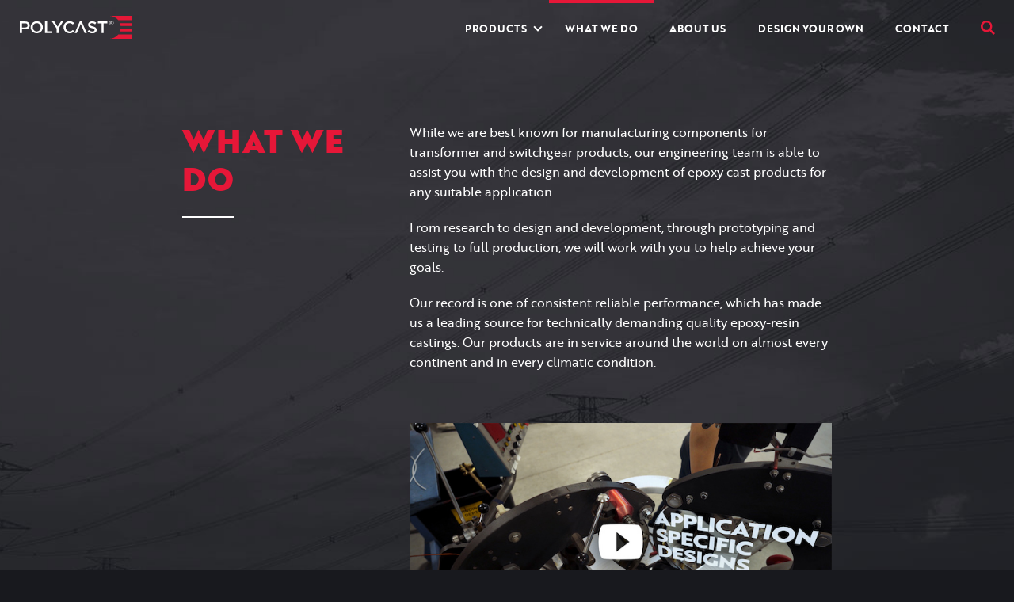

--- FILE ---
content_type: text/html; charset=UTF-8
request_url: https://polycast.ca/what-we-do
body_size: 28805
content:
<!doctype html>
<html class="no-js" lang="en">
<head>
<!-- Google Tag Manager -->
<script>(function(w,d,s,l,i){w[l]=w[l]||[];w[l].push({'gtm.start':
new Date().getTime(),event:'gtm.js'});var f=d.getElementsByTagName(s)[0],
j=d.createElement(s),dl=l!='dataLayer'?'&l='+l:'';j.async=true;j.src=
'https://www.googletagmanager.com/gtm.js?id='+i+dl;f.parentNode.insertBefore(j,f);
})(window,document,'script','dataLayer','GTM-TFKL7TS');</script>

<!-- End Google Tag Manager -->
	<meta charset="utf-8"/>
    <meta http-equiv="x-ua-compatible" content="ie=edge"/>

<title>Polycast - Your Source for Quality Epoxy Castings | Polycast</title>
<meta name='description' content='Discover our expertise in epoxy cast products for transformers, switchgear, and more. From design to production, we deliver reliable solutions worldwide.' />
<link rel='canonical' href='https://polycast.ca/what-we-do' />
<link rel='alternate' href='https://polycast.ca/what-we-do' hreflang='x-default' />
<!-- generated by seo_lite -->


    <meta name="viewport" content="width=device-width, initial-scale=1"/>
    <meta name="format-detection" content="telephone=no">

    <link rel="apple-touch-icon" sizes="180x180" href="https://polycast.ca/images/apple-touch-icon.png">
    <link rel="icon" type="image/png" sizes="32x32" href="https://polycast.ca/images/favicon-32x32.png">
    <link rel="icon" type="image/png" sizes="16x16" href="https://polycast.ca/images/favicon-16x16.png">
    <link rel="mask-icon" href="https://polycast.ca/images/safari-pinned-tab.svg" color="#e51837">
    <meta name="theme-color" content="#e51837">
	
	<link rel="stylesheet" type="text/css" media="all" href="/css/style.critical.css?v=1632324852" />
	
    <link rel="stylesheet" type="text/css" media="all" href="/css/lightbox.css?v=1632324852" />
    <link rel="stylesheet" type="text/css" href="https://maxcdn.bootstrapcdn.com/font-awesome/4.7.0/css/font-awesome.min.css"> 
	<link rel="stylesheet" type="text/css" media="all" href="/css/style.min.css?v=1680079733">
	
	<script>
        /*! loadCSS. [c]2017 Filament Group, Inc. MIT License */
        !function(e){"use strict";var n=function(n,t,o){function i(e){if(a.body)return e();setTimeout(function(){i(e)})}function r(){l.addEventListener&&l.removeEventListener("load",r),l.media=o||"all"}var d,a=e.document,l=a.createElement("link");if(t)d=t;else{var f=(a.body||a.getElementsByTagName("head")[0]).childNodes;d=f[f.length-1]}var s=a.styleSheets;l.rel="stylesheet",l.href=n,l.media="only x",i(function(){d.parentNode.insertBefore(l,t?d:d.nextSibling)});var u=function(e){for(var n=l.href,t=s.length;t--;)if(s[t].href===n)return e();setTimeout(function(){u(e)})};return l.addEventListener&&l.addEventListener("load",r),l.onloadcssdefined=u,u(r),l};"undefined"!=typeof exports?exports.loadCSS=n:e.loadCSS=n}("undefined"!=typeof global?global:this);

        /*! loadCSS rel=preload polyfill. [c]2017 Filament Group, Inc. MIT License */
        !function(t){if(t.loadCSS){var e=loadCSS.relpreload={};if(e.support=function(){try{return t.document.createElement("link").relList.supports("preload")}catch(t){return!1}},e.poly=function(){for(var e=t.document.getElementsByTagName("link"),r=0;r<e.length;r++){var n=e[r];"preload"===n.rel&&"style"===n.getAttribute("as")&&(t.loadCSS(n.href,n,n.getAttribute("media")),n.rel=null)}},!e.support()){e.poly();var r=t.setInterval(e.poly,300);t.addEventListener&&t.addEventListener("load",function(){e.poly(),t.clearInterval(r)}),t.attachEvent&&t.attachEvent("onload",function(){t.clearInterval(r)})}}}(this);

        /* add js class if js is enabled*/
        document.documentElement.className = document.documentElement.className.replace("no-js","js");
    </script>


    
</head>
<body itemscope itemtype="http://schema.org/WebPage">
<!-- Google Tag Manager (noscript) -->
<noscript><iframe src="https://www.googletagmanager.com/ns.html?id=GTM-TFKL7TS"
height="0" width="0" style="display:none;visibility:hidden"></iframe></noscript>
<!-- End Google Tag Manager (noscript) -->


    <a class="skip-content" href="#main">Skip to main content</a>

    <header class="site-header">
        <a href="/" class="site-header__logo">
            <svg viewBox="0 0 142 29" width="142" height="29" xmlns="http://www.w3.org/2000/svg" xmlns:xlink="http://www.w3.org/1999/xlink">
                <use xlink:href="#logo"></use>
                <title>Polycast Logo</title>
            </svg>
        </a>
        <div class="site-header__primary">
            <!--<a href="javascript:void(0);" class="site-header__search" title="Search">-->
            <a href="#" class="site-header__search" onclick="openSearchBox(); return false;" title="Search">
                <svg viewBox="0 0 13 13" width="13" height="13" xmlns="http://www.w3.org/2000/svg" xmlns:xlink="http://www.w3.org/1999/xlink">
                    <use xlink:href="#search-nav"></use>
                    <title>Search navigation</title>
                </svg>
            </a>
            <a class="site-header__toggle" href="#nav" title="Menu"><span></span></a>
            <nav class="nav" id="nav" itemscope itemtype="http://schema.org/SiteNavigationElement">
                <ul>
                <li class="has_submenu">
                          <a href="/products">Products</a> <span class="togg_menu"></span>
						  <ul class="mega_meu">
							<div class="col-sm-4">
								<p class="has_sub_links main_nav"><a href="https://polycast.ca/product-listing/bushings/">Bushings</a></p><span class="expnd_menu"></span>
                                <div class="inner_links">
								
								<li><a href="https://polycast.ca/product-listing-category/bushings/transformer-bushings">Transformer Bushings</a></li>
								
								<li><a href="https://polycast.ca/product-listing-category/bushings/switchgear-bushings">Switchgear Bushings</a></li>
								
								<li><a href="https://polycast.ca/product-listing-category/bushings/low-voltage-bushings">Low Voltage Bushings</a></li>
								
								<li><a href="https://polycast.ca/product-listing-category/bushings/medium-voltage-bushings">Medium Voltage Bushings</a></li>
								
								<li><a href="https://polycast.ca/product-listing-category/bushings/window-wall-bushings">Window (Wall) Bushings</a></li>
								
								<li><a href="https://polycast.ca/product-listing-category/bushings/capacitance-graded-bushings">Capacitance Graded Bushings</a></li>
								
								<li><a href="https://polycast.ca/product-listing-category/bushings/transformer-secondary-bushings">Transformer Secondary Bushings</a></li>
								
								<p><a href="https://polycast.ca/product-listing/bushings/">View all</a></p>
                                </div>
							</div>
							<div class="col-sm-4">
								<p class="has_sub_links main_nav"><a href="https://polycast.ca/product-listing/current-transformers/">Current Transformers</a></p><span class="expnd_menu"></span>
                                 <div class="inner_links">
								 
								<li><a href="https://polycast.ca/product-listing-category/current-transformers/low-voltage-current-transformers">Low Voltage CT</a></li>
								
								<li><a href="https://polycast.ca/product-listing-category/current-transformers/medium-voltage-current-transformers">Medium Voltage CT</a></li>
								
								<li><a href="https://polycast.ca/product-listing-category/current-transformers/zero-sequence-current-transformers">Zero Sequence CT</a></li>
								
								<li><a href="https://polycast.ca/product-listing-category/current-transformers/bushing-current-transformers">Bushing CT</a></li>
								
								<li><a href="https://polycast.ca/product-listing-category/current-transformers/bar-type-current-transformers">Bar Type CT</a></li>
								
								<li><a href="https://polycast.ca/product-listing-category/current-transformers/window-type-ct">Window Type CT</a></li>
								
								<li><a href="https://polycast.ca/product-listing-category/current-transformers/split-phase-ct">Split-Phase CT</a></li>
								
								<p><a href="https://polycast.ca/product-listing/current-transformers/">View all</a></p>
                                </div>
							</div>
							<div class="col-sm-4">
								<p class="has_sub_links main_nav"><a href="https://polycast.ca/product-listing/insulators/">Insulators</a></p><span class="expnd_menu"></span>
                                 <div class="inner_links">
								 
								<li><a href="https://polycast.ca/product-listing-category/insulators/a20-bus-insulators">A20 Bus Insulators</a></li>
								
								<li><a href="https://polycast.ca/product-listing-category/insulators/a30-bus-insulators">A30 Bus Insulators</a></li>
								
								<li><a href="https://polycast.ca/product-listing-category/insulators/standoff-bus-support-insulators">Standoff (Bus Support) Insulators</a></li>
								
								<p><a href="https://polycast.ca/product-listing/insulators/">View all</a></p>
                                

								
                                </div>
                                <div class="main-othermenu">
                                <li><a href="https://polycast.ca/product-listing/accessories/"><strong>Accessories</strong></a></li>
								<li><a href="https://polycast.ca/what-we-do/58"><strong>Retro Fit/ Replacement parts</strong></a></li>
								<li><a href="/design-your-own"><strong>Design Your Own - Build Custom</strong></a></li></div></div>
                                
							
                            
						  </ul>
                      </li>
					
                      <li class="current-menu-item">
                          <a href="https://polycast.ca/what-we-do">What We Do</a>
                      </li>
                    
                      <li >
                          <a href="https://polycast.ca/about-us">About Us</a>
                      </li>
                    
                      <li >
                          <a href="https://polycast.ca/design-your-own">Design Your Own</a>
                      </li>
                    
                      <li >
                          <a href="https://polycast.ca/contact">Contact</a>
                      </li>
                    
                    <!--
                    
                    <li>
                    	
                                           <a class="nav__login" href="https://polycast.ca/account-login">
                            <span>Login</span>&nbsp;
                            <svg viewBox="0 0 13 13" width="13" height="13" xmlns="http://www.w3.org/2000/svg" xmlns:xlink="http://www.w3.org/1999/xlink">
                                <use xlink:href="#login"></use>
                                <title>Login</title>
                            </svg>
                        </a>
                        
                    </li>
                    
                    -->
                </ul>
                 
            </nav>
           <button class="nav__close">
                    <svg viewBox="0 0 13 13" width="13" height="13" xmlns="http://www.w3.org/2000/svg" xmlns:xlink="http://www.w3.org/1999/xlink">
                        <use xlink:href="#close-nav"></use>
                    </svg>
                </button>
            <form class="search search--header" action="/search/P0" method="GET">
                <input type="search" name="s" placeholder="Search" />
                <button class="search__close">
                    <svg viewBox="0 0 13 13" width="13" height="13" xmlns="http://www.w3.org/2000/svg" xmlns:xlink="http://www.w3.org/1999/xlink">
                        <use xlink:href="#close-nav"></use>
                        <title>Close Search</title>
                    </svg>
                </button>
            </form>
        </div>
    </header>

<main class="site-main" itemscope itemprop="mainContentOfPage">


<section class="banner banner--columns banner--columns-sm banner--whatwedo banner--bg">
	<div class="container container">
		<div class="row row--sm mar--b0">
			<div class="col-4">
				<h1 class="banner__title title--line">What We Do</h1>
			</div>
			<div class="col-8">
				<p>While&nbsp;we are best known for manufacturing components for transformer and switchgear products, our engineering team is able to assist you with the design and development of epoxy cast products for any suitable application.</p>

<p>From research to design and development, through prototyping and testing to full production, we will work with you to help achieve your goals.</p>

<p>Our record is one of consistent reliable performance, which has made us a leading source for technically demanding quality epoxy-resin castings. Our products are in service around the world on almost every continent and in every climatic condition.</p>

<p style="text-align:center">&nbsp;</p>

<link href="//code.handcraft.co/polycast/lity/lity.css" rel="stylesheet"/>
<style rel="stylesheet">
.lightbox-link { position:relative; display:block; text-align:center; color:#ffffff; }
.lightbox-link img {position:relative;}
.lightbox-link:hover img { top:-2px; box-shadow: 0 6px 8px rgba(0,0,0,0.6); }
.lightbox-link img::before { opacity:0; content:" "; display:block; position:absolute; left:0; top:0; right:0; bottom:0; background:rgba(0,0,0,0.2); z-index:100; }
.lightbox-link:hover img::before {opacity:1;}
.lightbox-link strong {color:#e61738;}
</style>
<script src="//code.handcraft.co/polycast/lity/jquery.js"></script>
<script src="//code.handcraft.co/polycast/lity/lity.js"></script>
<p><a class="lightbox-link" href="https://vimeo.com/502664375" style="display:block; text-align:center; color:#ffffff;" data-lity="https://player.vimeo.com/video/502664375?h=8dd30a298e" target="_blank"><img src="/video/what-we-do-poster-button-web.jpg" alt="What We Do" />
<br />
See <strong style="color:#e61738;">What We Do</strong> in this video tour of our factory</a></p>
			</div>
		</div>
	</div>
	<img class="content__arch" src="https://polycast.ca/images/arches/arch-banner.svg" alt="">
	
	
</section>


 
 
 <section class="content bg--white">
	<div class="container container--xl">
		<div class="grid grid--excerpts">
		
			<div class="excerpt excerpt--alternate">
				<div class="excerpt__img">
					<img src="https://polycast.ca/images/uploads/what_John_Eng_binders.jpg" alt="Engineering & Custom Design" />
				</div>
				<div class="excerpt__desc">
					<h3 class="excerpt__title excerpt__title--sm title--line">Engineering & Custom Design</h3>
					<p>Our team seeks new opportunities where our experience, knowledge, and passion to succeed come together to engineer solutions for complex applications and requirements. We specialize in a shared design approach with our customers to identify and solve unique challenges. </p>
					
				</div>
			</div>
		
			<div class="excerpt excerpt--alternate">
				<div class="excerpt__img">
					<img src="https://polycast.ca/images/uploads/what-cfdasfaustom.jpg" alt="Retrofit" />
				</div>
				<div class="excerpt__desc">
					<h3 class="excerpt__title excerpt__title--sm title--line">Retrofit</h3>
					<p>As time goes on, refurbishment of dated electrical equipment becomes a necessity; Polycast is equipped to respond quickly and provide rush replacement parts to meet your project deadlines. Send us a sketch, photo, drawing, or the required part and we will replicate and optimize the product to your exact specifications.</p>
					
					  <a class="btn btn--red" href="https://polycast.ca/what-we-do/58">
						  <span>Learn more</span>
						  <svg viewBox="0 0 20 10" width="20" height="10" xmlns="http://www.w3.org/2000/svg" xmlns:xlink="http://www.w3.org/1999/xlink"><use xlink:href="#arrow-right"></use></svg>
					  </a>
					
				</div>
			</div>
		
			<div class="excerpt excerpt--alternate">
				<div class="excerpt__img">
					<img src="https://polycast.ca/images/uploads/What_DSC.jpg" alt="Materials" />
				</div>
				<div class="excerpt__desc">
					<h3 class="excerpt__title excerpt__title--sm title--line">Materials</h3>
					<p>Our dedicated polymer chemists develop and maintain our own proprietary formulations using advanced equipment available in our on-site laboratory. Our formulations have exceptional performance characteristics and are well-suited for a wide variety of applications, including extreme environmental conditions. </p>
					
				</div>
			</div>
		
		</div>
	</div>
</section>

<script type="application/ld+json">
{
  "@context": "https://schema.org",
  "@type": "CollectionPage",
  "@id": "https://polycast.ca/what-we-do#services",
  "name": "What We Do - Polycast Epoxy Services",
  "description": "Discover Polycast's epoxy cast product services: Engineering & Custom Design, Retrofit manufacturing, and proprietary Materials development.",
  "url": "https://polycast.ca/what-we-do",
  "mainEntity": [
    {
      "@type": "Service",
      "name": "Engineering & Custom Design",
      "description": "Shared design approach with customers to engineer solutions for complex epoxy applications.",
      "url": "https://polycast.ca/what-we-do",
      "provider": {"@id": "https://polycast.ca#organization"}
    },
    {
      "@type": "Service",
      "name": "Retrofit",
      "description": "Reverse engineering and rush manufacturing of epoxy replacement parts for obsolete electrical insulators.",
      "url": "https://polycast.ca/what-we-do/58",
      "provider": {"@id": "https://polycast.ca#organization"}
    },
    {
      "@type": "Service",
      "name": "Materials",
      "description": "Proprietary epoxy polymer formulations tested for extreme environmental conditions.",
      "url": "https://polycast.ca/what-we-do",
      "provider": {"@id": "https://polycast.ca#organization"}
    }
  ],
  "provider": {
    "@id": "https://polycast.ca#organization",
    "@type": "Organization",
    "name": "Polycast",
    "url": "https://polycast.ca",
    "logo": "https://polycast.ca/images/logo.png",
    "address": {
      "@type": "PostalAddress",
      "streetAddress": "486 Sheppard Street",
      "addressLocality": "Winnipeg",
      "postalCode": "R2X 2P8",
      "addressCountry": "CA"
    },
    "contactPoint": {
      "@type": "ContactPoint",
      "telephone": "+1-800-665-7445",
      "contactType": "Customer Service",
      "areaServed": ["CA", "US", "Worldwide"],
      "availableLanguage": "English"
    }
  }
}
</script>



</main>

 <footer class="site-footer bg--dkgray" itemscope itemtype="http://schema.org/WPFooter">
	<div class="container container--lg">
	  <div class="row">
		<div class="col-6 site-footer__primary">
		  <div class="row">
			<div class="col-xs-6 color--ltgray" style="margin-bottom: 15px;">
			  
			  	<ul>
	<li style="margin-bottom:10px;">Phone <a href="tel:12046325428">(204) 632 5428</a></li>
	<li style="margin-bottom:10px;">Fax <a href="tel:12046970314">(204) 697 0314</a></li>
	<li>Toll-free <a href="tel:18006657445">(800) 665 7445</a></li>
</ul>
			  
			</div>
			<div class="col-xs-6 color--ltgray">
	
		<p>486 Sheppard Street<br>
 Winnipeg, Manitoba<br>
 R2X 2P8 Canada</p>
	
</div>
			
		  </div>
		</div>
		<div class="col-6 site-footer__secondary">
		  <div class="row">
			<div class="col-xs-6 color--ltgray">
  <ul class="list site-footer__nav">
	
		<li style="padding-bottom:8px;"><a href="https://polycast.ca/products">Products</a></li>
	
		<li style="padding-bottom:8px;"><a href="https://polycast.ca/what-we-do">What We Do</a></li>
	
		<li style="padding-bottom:8px;"><a href="https://polycast.ca/about-us">About Us</a></li>
	
		<li style="padding-bottom:8px;"><a href="https://polycast.ca/design-your-own">Design Your Own</a></li>
	
		<li style="padding-bottom:8px;"><a href="https://polycast.ca/contact">Contact</a></li>
	
  </ul>
</div>
			<div class="col-xs-6 color--ltgray">
			  <ul class="list site-footer__links">
				
					<li style="padding-bottom:8px;"><a href="https://polycast.ca/images/uploads/Polycast_Corporate.pdf">Corporate Brochure</a></li>
				
					<li style="padding-bottom:8px;"><a href="https://polycast.ca/warranty">Warranty</a></li>
				
					<li style="padding-bottom:8px;"><a href="https://polycast.ca/terms-of-use">Terms of Use</a></li>
				
					<li style="padding-bottom:8px;"><a href="https://polycast.ca/privacy-policy">Privacy Policy</a></li>
				
					<li style="padding-bottom:8px;"><a href="https://polycast.ca/about-us/careers">Career Opportunities</a></li>
				
			  </ul>
			</div>
		  </div>
		</div>
	  </div>
	</div>
	<a class="site-footer__icon" href="https://polycast.ca/">
	  <span>
		<svg viewBox="0 0 29 29" width="29" height="29" xmlns="http://www.w3.org/2000/svg" xmlns:xlink="http://www.w3.org/1999/xlink">
		  <use xlink:href="#logo-icon"></use>
		  <title>Polycast Icon</title>
		</svg>
	  </span>
	</a>
  </footer>

<svg xmlns="http://www.w3.org/2000/svg" xmlns:xlink="http://www.w3.org/1999/xlink" width="0" height="0" style="position:absolute">
    <defs>
      
        <svg baseProfile="tiny" viewBox="0 0 1364.9 94.5" width="1000" height="69.23584145358633" id="arch-double"><path fill="#FFF" d="M0 0h1364.9v94.5H0z"></path><path fill="#CFCFCD" d="M0 19.3c194 47.4 429.1 75.2 682.4 75.2s488.5-27.8 682.5-75.2V0H0v19.3z"></path><path fill="#18191E" d="M0 0c194 54.6 429.1 86.5 682.4 86.5S1170.9 54.6 1364.9 0H0z"></path></svg>
      
        <svg baseProfile="tiny" viewBox="0 0 1366 94.5" width="1000" height="69.18008784773059" id="arch-single"><path fill="#18191E" d="M1.1 0c194 54.6 429.1 86.5 682.4 86.5S1172 54.6 1366 0H1.1z"></path></svg>
      
        <svg viewBox="0 0 13 13" width="13" height="13" id="arrow-down"><path d="M12.3 5.8L7 11.1V0H6v11.1L.7 5.8l-.7.7L6.5 13 13 6.5"></path></svg>
      
        <svg viewBox="0 0 13 13" width="13" height="13" id="arrow-expand"><path d="M12.3 2.9L6.5 8.7.7 2.9l-.7.7 6.5 6.5L13 3.6"></path></svg>
      
        <svg baseProfile="tiny" width="20" height="10" viewBox="0 0 20 10" id="arrow-left"><path d="M4.9.1L0 5l4.9 4.9.7-.7-3.7-3.7H20v-1H1.9L5.6.8"></path></svg>
      
        <svg baseProfile="tiny" width="20" height="10" viewBox="0 0 20 10" id="arrow-right"><path d="M15.1 9.9L20 5 15.1.1l-.7.7 3.7 3.7H0v1h18.1l-3.7 3.7"></path></svg>
      
        <svg baseProfile="tiny" width="8" height="4" viewBox="0 0 8 4" id="arrow-sort"><path d="M.1 0h7.8L4 4"></path></svg>
      
        <svg viewBox="0 0 13 13" width="13" height="13" id="cart"><path d="M2.2 1.5L.7 0 0 .7l1.6 1.6.2 2.7.4 5.4H12v-1H3.2v-.8L13 7.1V1.5H2.2zM12 6.2L3.1 7.6 2.9 5l-.2-2.5H12v3.7z"></path><circle cx="3.2" cy="12.1" r=".9"></circle><circle cx="11.3" cy="12.1" r=".9"></circle></svg>
      
        <svg viewBox="0 0 13 13" width="13" height="13" id="close"><path d="M13 .7l-.7-.8-5.9 5.9L.7.1 0 .8l5.7 5.7L0 12.2l.7.7 5.7-5.7 5.9 5.9.7-.8-5.8-5.8"></path></svg>
      
        <svg viewBox="0 0 13 13" width="13" height="13" id="close-nav"><path d="M13 1.4L11.6 0 6.5 5.1 1.4 0 0 1.4l5.1 5.1L0 11.6 1.4 13l5.1-5.1 5.1 5.1 1.4-1.4-5.1-5.1"></path></svg>
      
        <svg viewBox="0 0 13 13" width="13" height="13" id="download"><path d="M11.2 6.2l-.7-.7L7 9V0H6v9L2.5 5.5l-.7.7L6.5 11M0 12h13.1v1H0z"></path></svg>
      
        <svg viewBox="0 0 13 13" width="13" height="13" id="expand"><path d="M13 4.5V0H8.5v1h2.8L6.5 5.8 1.7 1h2.8V0H-.1v4.5H1V1.7l4.8 4.8L1 11.4V8.5H-.1v4.6h4.6v-1H1.7l4.8-4.8 4.8 4.8H8.5v1H13V8.5h-1v2.9L7.2 6.5 12 1.7v2.8"></path></svg>
      
        <svg viewBox="0 0 13 13" width="13" height="13" id="login"><path d="M8.1 10.8l4.3-4.3-4.3-4.3-1.4 1.4 1.9 1.9H3.3v2h5.3L6.7 9.4"></path><path d="M13 0H0v13h13V9.6h-1.7v1.7H1.7V1.7h9.6v1.7H13"></path></svg>
      
        <svg baseProfile="tiny" width="142" height="29" viewBox="0 0 142 29" id="logo"><path d="M126.3 19.8h15.5v-3.5h-14.6c-.1 1.3-.4 2.4-.9 3.5zM112.9 0c4.6 0 8.7 2.2 11.4 5.5h17.6V0h-29zm0 29h29v-5.5h-17.6c-2.7 3.3-6.8 5.5-11.4 5.5zm14.3-16.3h14.6V9.2h-15.5c.5 1.1.8 2.2.9 3.5z" fill="#E51837"></path><g fill="#FFF"><path d="M6.9 7.1H.1v14.7h2.6v-4.7h3.9c3.2 0 5.9-1.7 5.9-5 0-3.1-2.1-5-5.6-5zm-.2 7.6h-4V9.4h4c1.9 0 3.2.9 3.2 2.6 0 1.7-1.2 2.7-3.2 2.7zm14.7-7.9c-4.5 0-7.7 3.5-7.7 7.6 0 4.2 3.2 7.6 7.7 7.6s7.7-3.5 7.7-7.6-3.2-7.6-7.7-7.6zm0 12.9c-2.9 0-5-2.4-5-5.3s2-5.2 5-5.2c2.9 0 5 2.4 5 5.3 0 2.8-2.1 5.2-5 5.2zm13-12.6h-2.6v14.7H41v-2.4h-6.6m13.3-5.8l-4.1-6.5h-3l5.8 8.9v5.8H49v-5.9l5.8-8.8h-2.9m10.9 12.6c-2.8 0-4.9-2.4-4.9-5.3s2-5.2 4.9-5.2c1.7 0 2.9.7 4.1 1.8l1.7-1.9c-1.4-1.3-3-2.3-5.8-2.3-4.5 0-7.6 3.4-7.6 7.6 0 4.2 3.2 7.6 7.5 7.6 2.8 0 4.4-1 6-2.6L67 17.8c-1.3 1.1-2.4 1.9-4.2 1.9zm29.4-6.4c-2.8-.7-3.5-1.2-3.5-2.3 0-1 .9-1.8 2.4-1.8 1.3 0 2.7.5 4 1.5l1.4-2c-1.5-1.2-3.2-1.8-5.3-1.8-2.9 0-5 1.7-5 4.3 0 2.7 1.8 3.7 4.9 4.4 2.7.6 3.3 1.2 3.3 2.3 0 1.1-1 1.9-2.6 1.9-1.8 0-3.2-.7-4.6-1.9l-1.6 1.8c1.8 1.6 3.9 2.4 6.1 2.4 3.1 0 5.3-1.6 5.3-4.4-.1-2.6-1.7-3.7-4.8-4.4zm6.4-3.8h4.6v12.3h2.6V9.5h4.7V7.1H98.6M115.7 6c-1.6 0-2.8 1.3-2.8 2.8 0 1.5 1.2 2.8 2.8 2.8 1.6 0 2.8-1.3 2.8-2.8 0-1.5-1.2-2.8-2.8-2.8zm0 5.4c-1.4 0-2.5-1.1-2.5-2.5s1.1-2.6 2.5-2.6 2.5 1.1 2.5 2.5-1 2.6-2.5 2.6z"></path><path d="M117 8.2c0-.6-.5-.9-1.1-.9h-1.3v3h.6v-1h.6l.7 1h.7l-.8-1.1c.4-.2.6-.5.6-1zm-1.1.5h-.7v-.9h.7c.4 0 .6.2.6.5 0 .2-.3.4-.6.4zM75.7 7l-6.4 14.8h2.6l5-11.7 5 11.7h2.7L78.1 7"></path></g></svg>
      
        <svg baseProfile="tiny" width="29" height="29" viewBox="0 0 29 29" id="logo-icon"><path d="M13.5 19.8H29v-3.5H14.4c-.2 1.3-.5 2.4-.9 3.5zM0 0c4.6 0 8.7 2.2 11.4 5.5H29V0H0zm0 29h29v-5.5H11.4C8.7 26.8 4.6 29 0 29zm14.4-16.3H29V9.2H13.5c.4 1.1.7 2.2.9 3.5z" fill="#E51837"></path></svg>
      
        <svg baseProfile="tiny" width="24" height="24" viewBox="0 0 24 24" id="next"><path d="M11.5.9l10.6 10.6H0v1h22.1L11.4 23.2l.7.7L24 12 12.2.2l-.7.7z"></path></svg>
      
        <svg viewBox="0 0 13 13" width="13" height="13" id="pencil"><path d="M.3 9.9L0 13l3.1-.3L12 3.8 9.1 1.1.3 9.9zm.9 1.3l.7.7-.7.1v-.8zm1.7.3l-1.4-1.4 7.6-7.6 1.4 1.4-7.6 7.6zM9.476.758l.707-.708 2.828 2.83-.706.706z"></path></svg>
      
        <svg viewBox="0 0 24 24" width="24" height="24" id="pencil-lg"><path d="M.5 18.3L0 24l5.7-.5L22.2 7.1 17 1.9.5 18.3zm1.2 1.5l2.5 2.5-2.7.2.2-2.7zm3.9 2l-3.3-3.3L16.9 3.7 20.2 7 5.6 21.8zM17.8.983l.918-.92 5.232 5.233-.92.92z"></path></svg>
      
        <svg baseProfile="tiny" width="24" height="24" viewBox="0 0 24 24" id="previous"><path d="M11.8.2L0 12l11.9 11.9.7-.7L1.9 12.5H24v-1H1.9L12.5.9l-.7-.7z"></path></svg>
      
        <svg viewBox="0 0 24 24" width="24" height="24" id="replicate-lg"><path d="M12.5 0l-4 4v4.3H4.1l-4 4v11.5h11.5l4-4v-4.3H20l4-4V0H12.5zm.6 1.3h8.6l-2.3 2.3h-8.6l2.3-2.3zM4.6 9.7h8.6L11 12H2.3l2.3-2.3zm-3.2 3.6h9.2v9.2H1.4v-9.2zm10.5 8.2v-8.6l2.3-2.3v8.6l-2.3 2.3zm-2-13.2V4.9h9.2v9.2h-3.5V8.3H9.9zm10.5 4.9V4.6l2.3-2.3v8.6l-2.3 2.3z"></path></svg>
      
        <svg baseProfile="tiny" viewBox="0 0 19 25" width="19" height="25" id="scroll"><path d="M4.6 15.1L9.5 20l4.9-4.9-.7-.7-3.7 3.7V0H9v18.1l-3.7-3.7"></path><path d="M12.7 7.3l-.4.9c3.1 1.2 5.3 4.2 5.3 7.6 0 4.5-3.6 8.1-8.1 8.1s-8.1-3.6-8.1-8.1c0-3.4 2.1-6.4 5.3-7.6l-.4-.9C2.8 8.6.4 12.1.4 15.8c0 5 4.1 9.1 9.1 9.1s9.1-4.1 9.1-9.1c0-3.7-2.4-7.1-5.9-8.5z"></path></svg>
      
        <svg viewBox="0 0 13 13" width="13" height="13" id="search"><path d="M13 12.3l-4-4c1.6-2 1.5-5-.3-6.8-2-2-5.2-2-7.2 0s-2 5.2 0 7.2c1 1 2.3 1.5 3.6 1.5 1.1 0 2.3-.4 3.2-1.2l4 4 .7-.7zM2.2 8C.6 6.4.6 3.8 2.2 2.2 3 1.4 4 1 5.1 1c1 0 2.1.4 2.9 1.2C9.6 3.8 9.6 6.4 8 8 6.4 9.6 3.8 9.6 2.2 8z"></path></svg>
      
        <svg viewBox="0 0 13 13" width="13" height="13" id="search-nav"><path d="M13 11.7L9.5 8.2c1.4-2 1.2-4.9-.6-6.7-2-2-5.4-2-7.4 0C.5 2.5 0 3.8 0 5.2s.5 2.7 1.5 3.7 2.4 1.5 3.7 1.5c1 0 2.1-.3 3-.9l3.5 3.5 1.3-1.3zM2.9 7.6c-1.3-1.3-1.3-3.4 0-4.8.7-.7 1.5-1 2.4-1 .9 0 1.7.3 2.4 1C9 4.1 9 6.2 7.7 7.6c-1.4 1.3-3.5 1.3-4.8 0z"></path></svg>
      
  </defs>
</svg>

<script
  src="https://code.jquery.com/jquery-3.6.0.min.js" integrity="sha256-/xUj+3OJU5yExlq6GSYGSHk7tPXikynS7ogEvDej/m4="
  crossorigin="anonymous"></script>
<script src="/js/libs/jquery.waypoints.min.js?v=1632324868"></script>
<script src="/js/plugins.min.js?v=1632324868"></script>
<script src="/js/plugins/slick.min.js?v=1632324868"></script>

	<script async src="/js/scripts.min.js?v=1680079753"></script>


<script src="/js/libs/jPages.min.js?v=1632324868"></script>
<script src="/js/jquery.dataTables.min.js?v=1632324868"></script>
<script src="/js/jquery.form.js?v=1632324868"></script>
<script src="/js/jquery-ui.min.js?v=1650544447"></script>
<script src="/js/lightbox.js?v=1632324868"></script>



<script>
if (typeof lightbox !== 'undefined') {
   lightbox.option({
      'maxWidth' : 1024,
       'fitImagesInViewport ': true
   });
}         
</script>
<script async src="/js/app.js?v=1633365254"></script>
</body>

</html>

--- FILE ---
content_type: text/css; charset=utf-8
request_url: https://polycast.ca/css/style.critical.css?v=1632324852
body_size: 12395
content:
button,html{background-repeat:initial initial}.js .site-header,.nav ul{-webkit-box-orient:horizontal;-webkit-box-direction:normal}@font-face{font-family:Brother;src:url(dist/fonts/tipotype_-_brother-1816-black-webfont.woff2) format('woff2'),url(dist/fonts/tipotype_-_brother-1816-black-webfont.woff) format('woff'),url(dist/fonts/tipotype_-_brother-1816-black-webfont.svg#brother_1816black) format('svg');font-weight:900;font-style:normal}@font-face{font-family:Brother;src:url(dist/fonts/tipotype_-_brother-1816-bold-webfont.woff2) format('woff2'),url(dist/fonts/tipotype_-_brother-1816-bold-webfont.woff) format('woff'),url(dist/fonts/tipotype_-_brother-1816-bold-webfont.svg#brother_1816bold) format('svg');font-weight:700;font-style:normal}@font-face{font-family:Brother;src:url(dist/fonts/tipotype_-_brother-1816-regular-webfont.woff2) format('woff2'),url(dist/fonts/tipotype_-_brother-1816-regular-webfont.woff) format('woff'),url(dist/fonts/tipotype_-_brother-1816-regular-webfont.svg#brother_1816regular) format('svg');font-weight:400;font-style:normal}.bg--white{background-color:#fff!important}.text--center{text-align:center!important}html{font-family:sans-serif}header,main,nav,section{display:block}a{background-color:transparent;text-decoration:none}img{border:0;max-width:100%;height:auto}svg:not(:root){overflow:hidden}button,input{color:inherit;font-family:inherit;font-size:inherit;font-style:inherit;font-variant:inherit;font-weight:inherit;line-height:inherit;margin:0}button{overflow:visible;text-transform:none}.site-main,.skip-content{overflow:hidden}input{line-height:normal}input[type=search]::-webkit-search-cancel-button,input[type=search]::-webkit-search-decoration{-webkit-appearance:none}html{background-color:#18191e;box-sizing:border-box;font-size:100%;background-position:initial initial}*,::after,::before{box-sizing:inherit}body{margin:0;font-size:14px;line-height:1.571;color:#18191e;font-family:Brother,Helvetica,Arial,sans-serif;font-weight:300;-webkit-font-smoothing:antialiased;text-rendering:optimizelegibility}h1,h2{line-height:1.2;font-weight:900;text-transform:uppercase}@media screen and (min-width:840px){body{font-size:15px}}h1,h2,h6,ul{margin:0 0 10px}@media screen and (min-width:560px){h1,h2,h6,ul{margin-bottom:15px}}@media screen and (min-width:1024px){body{font-size:16px}h1,h2,h6,ul{margin-bottom:20px}}h1{font-size:26px;color:#e61738}@media screen and (min-width:840px){h1{font-size:32px}}@media screen and (min-width:1024px){h1{font-size:40px}}h2{font-size:20px}.banner h6,h6{font-weight:400}@media screen and (min-width:840px){h2{font-size:24px}}@media screen and (min-width:1024px){h2{font-size:30px}}h6{font-size:16px;line-height:1.333}ul{padding-left:18px}.skip-content{position:absolute;top:-1000px;left:-1000px;height:1px;width:1px;text-align:left}.content{padding-top:10vw;padding-bottom:10vw;position:relative}@media screen and (min-width:560px){.content{padding-top:8vw;padding-bottom:8vw}}@media screen and (min-width:840px){h6{font-size:18px}.content{padding-top:6vw;padding-bottom:6vw}}@media screen and (min-width:1024px){h6{font-size:20px}.content{padding-top:5vw;padding-bottom:5vw}}.content--arch{padding-bottom:15vw}@media screen and (min-width:840px){.content--arch{padding-bottom:12vw}}@media screen and (min-width:1280px){.content--arch{padding-bottom:8vw}}.content__header{margin-bottom:9vw;text-align:center}@media screen and (min-width:1024px){.content__header{margin-bottom:5vw}}.content__arch{display:block;position:absolute;bottom:-1px;left:-2.5%;width:105%;max-width:none;height:auto;z-index:0}.container{margin:0 auto;padding-left:7vw;padding-right:7vw;position:relative}@media screen and (min-width:1024px){.container{padding-left:5vw;padding-right:5vw}}input[type=search]{-webkit-appearance:none;box-sizing:border-box;font-size:16px;outline:transparent solid 1px;width:100%;border-radius:0;border-width:0 0 1px;border-bottom-style:solid;border-bottom-color:#878580;padding:8px 10px}button{-webkit-appearance:none;border:0;outline:#000;background-position:0 50%;border-radius:0}.banner{color:#fff;padding-top:100px;position:relative}.banner h1{color:#e61738;text-transform:uppercase}.banner h6{font-size:14px;line-height:1.571}@media screen and (min-width:840px){input[type=search]{font-size:14px}.banner{padding-top:140px}.banner h6{font-size:15px}}@media screen and (min-width:1024px){.banner{padding-top:160px}.banner h6{font-size:16px}}.banner .container{z-index:1}.banner--home{background-image:url(dist/images/banners/home-sm.jpg);background-size:contain;padding-top:40vw;padding-bottom:15vw;text-align:center;background-position:left 50% top 8vw;background-repeat:no-repeat no-repeat}@media screen and (min-width:560px){.banner--home{background-image:url(dist/images/banners/home-md.jpg);padding-top:35vw}}@media screen and (min-width:1280px){.banner--home{background-image:url(dist/images/banners/home-lg.jpg);padding-top:33vw;padding-bottom:10vw;background-position:left 50% top 80px}}.banner--home::after,.banner--home::before{left:0;width:100%;z-index:-1;background-position:initial initial;background-repeat:initial initial;position:absolute;content:''}.banner--home::after{background-color:#000;top:0;height:20%}.banner--home::before{background-color:#18191e;bottom:0;height:100%}.banner__scroll{display:none;position:absolute;bottom:5vw;left:50%;-webkit-transform:translateX(-50%);z-index:1}@media screen and (min-width:560px){.banner__scroll{display:block}}.banner__scroll svg{fill:#878580}.btn{background-color:#000;color:#fff;font-weight:900;display:inline-block;line-height:1;padding:12px 20px;position:relative;text-transform:uppercase;z-index:1}.link,.nav a{font-weight:700}@media screen and (min-width:1024px){.btn{border-width:4px;padding:14px 25px}}.btn span,.btn svg{display:inline-block;vertical-align:middle}.btn svg{fill:#fff;margin-left:3px}.btn--ghost{border:1px solid #000}.btn.btn--design{background-image:url(dist/images/btn-design.jpg);background-color:transparent;border-color:#dbad52;color:#dbad52;margin-top:20px;padding:20px;position:relative;background-position:50% 50%;background-repeat:no-repeat no-repeat}.btn.btn--design path{fill:#dbad52}.btn.btn--design .icon--pencil{background-color:#dbad52;font-size:1rem;padding:4px 7px;position:absolute;top:-20px;left:50%;-webkit-transform:translateX(-50%);width:30px;height:30px;background-position:initial initial;background-repeat:initial initial;border-radius:100%}.btn.btn--design .icon--pencil svg{fill:#fff}.link svg,.nav a.nav__login svg{fill:#e61738}.site-header{background-color:#000;padding:20px 20px 0;width:100%;background-position:initial initial;background-repeat:initial initial}.js .site-header,.site-header__toggle{background-position:0 50%;left:0;background-repeat:initial initial}@media screen and (min-width:1024px){.site-header{display:-webkit-box;-webkit-box-orient:horizontal;-webkit-box-direction:normal;-webkit-box-pack:justify;-webkit-box-align:center;padding:25px 25px 0}}.js .site-header{display:-webkit-box;-webkit-box-pack:justify;-webkit-box-align:center;padding:20px;position:fixed;top:0;z-index:1000}@media screen and (min-width:1024px){.js .site-header{padding:20px 25px}.site-header__primary{display:-webkit-box;-webkit-box-orient:horizontal;-webkit-box-direction:normal;-webkit-box-pack:start;-webkit-box-align:center}}@media screen and (min-width:840px){.btn.btn--design{margin-top:40px}.js .site-header__primary{display:-webkit-box;-webkit-box-orient:horizontal;-webkit-box-direction:normal;-webkit-box-pack:start;-webkit-box-align:center}.js .site-header__search{margin-top:-3px;margin-left:10px;-webkit-box-ordinal-group:2}}.site-header__logo svg{display:block}.site-header__search{width:18px;height:18px}.js .site-header__search{display:inline-block;vertical-align:middle}@media screen and (min-width:1024px){.js .site-header__search{margin-top:-2px;margin-left:15px}}@media screen and (min-width:1280px){.banner__scroll{bottom:3vw}.js .site-header__search{margin-left:20px}}.site-header__search svg{fill:#e61738;width:18px;height:18px}.site-header__toggle{border:0;display:none;outline:#000;margin-left:10px;padding:0;position:relative;width:24px;height:20px}.js .site-header__toggle{display:inline-block;vertical-align:middle}@media screen and (min-width:840px){.js .site-header__toggle{display:none}}.site-header__toggle span{position:relative;top:8px}.site-header__toggle span,.site-header__toggle span::after,.site-header__toggle span::before{background-color:#fff;width:24px;height:2px;display:block;background-position:initial initial;background-repeat:initial initial}.site-header__toggle span::after,.site-header__toggle span::before{content:'';position:absolute;left:0}.site-header__toggle span::before{top:8px}.site-header__toggle span::after{top:-8px}.link{color:#e61738;position:relative}.link span{border-bottom-width:1px;border-bottom-style:solid;border-bottom-color:#e61738}.link span,.link svg{display:inline-block;vertical-align:middle}.link svg{margin-left:3px}.nav{margin:20px 0 10px}@media screen and (min-width:1024px){.nav{margin:0}}.js .nav{background-color:#fff;margin:0;opacity:0;padding:20px;position:absolute;top:0;left:0;-webkit-transform:translateY(-100%);text-align:center;visibility:hidden;width:100%;background-position:initial initial;background-repeat:initial initial}.nav ul{display:-webkit-box;-webkit-box-align:start;list-style:none;margin:0;padding:0}.nav li{margin-bottom:10px;width:50%}@media screen and (min-width:840px){.js .nav{opacity:1;-webkit-box-ordinal-group:1;padding:0;position:relative;top:auto;left:auto;-webkit-transform:translateY(0);visibility:visible;background-position:0 50%;background-repeat:initial initial}.nav ul{-webkit-box-pack:justify;-webkit-box-align:center}.nav li{width:auto}}@media screen and (min-width:1024px){.nav li{margin-bottom:0;margin-right:1.5vw}}.js .nav li{margin-right:0;width:100%}.nav a{color:#fff;display:inline-block;font-size:14px;text-transform:uppercase}.js .nav a{color:#000}@media screen and (min-width:840px){.js .nav li{margin-bottom:0;width:auto}.js .nav a{color:#fff;font-size:11px;padding:0 10px}.nav a.nav__login{display:block}}@media screen and (min-width:1024px){.js .nav a{font-size:12px;padding:0 15px}.nav a.nav__login{margin-top:3px}}@media screen and (min-width:1280px){.js .nav a{font-size:13px;padding:0 20px}}.nav a.nav__login{color:#e61738}.nav a.nav__login span,.nav a.nav__login svg{display:inline-block;vertical-align:middle}.nav__close{background-color:#e61738;border:0;display:none;padding:16px;position:absolute;top:0;right:0;width:52px;height:52px;background-position:initial initial;background-repeat:initial initial}.js .nav__close{display:block}.nav__close svg{fill:#fff;width:18px;height:18px}.js .search--header,.search__close{position:absolute;height:52px;background-repeat:initial initial}.search--header input[type=search]{border-bottom-color:#fff;color:#fff;background-position:0 50%;background-repeat:initial initial}.search--header input[type=search]::-webkit-input-placeholder{color:#fff}.js .search--header input[type=search]{border-bottom-color:#18191e;margin:0;text-align:left}.js .search--header input[type=search]::-webkit-input-placeholder{color:#878580}.js .search--header{background-color:#fff;margin:0;opacity:0;padding:7px 62px 10px 10px;top:0;left:0;-webkit-transform:translateY(-100%);text-align:center;visibility:hidden;width:100%;background-position:initial initial}@media screen and (min-width:840px){.js .nav__close{display:none}.js .search--header input[type=search]{border-bottom-color:#fff}.js .search--header input[type=search]::-webkit-input-placeholder{color:#fff}.js .search--header{padding:0 40px 0 0;left:auto;top:15px;right:25px;width:380px;background-position:0 50%;background-repeat:initial initial}}.search__close{background-color:#e61738;border:0;display:none;padding:16px;top:0;right:0;width:52px;background-position:initial initial}@media screen and (min-width:840px){.search__close{padding:0;top:10px;width:auto;height:auto;background-position:0 50%;background-repeat:initial initial}}.js .search__close{display:block}.search__close svg{fill:#fff;width:18px;height:18px}.title{font-size:22px;line-height:1.2;color:#000;font-weight:900;margin-top:0;text-transform:uppercase}@media screen and (min-width:840px){.search__close svg{fill:#e61738}.title{font-size:26px}}@media screen and (min-width:1024px){.title{font-size:32px}}

--- FILE ---
content_type: text/css; charset=utf-8
request_url: https://polycast.ca/css/style.min.css?v=1680079733
body_size: 112779
content:
.flex--dirC,.flex--dirR{-webkit-box-direction:normal!important}.font--italic,dfn{font-style:italic}hr,img,legend{border:0}.excerpt__img img,.mfp-wrap{-webkit-backface-visibility:hidden}.breadcrumbs,.list,.nav ul,.pager__nav,.tabs__nav,.widget__filters ul{list-style:none}.hide{display:none!important;visibility:hidden}@font-face{font-family:Brother;src:url(fonts/tipotype_-_brother-1816-black-webfont.woff2) format("woff2"),url(fonts/tipotype_-_brother-1816-black-webfont.woff) format("woff"),url(fonts/tipotype_-_brother-1816-black-webfont.svg#brother_1816black) format("svg");font-weight:900;font-style:normal}@font-face{font-family:Brother;src:url(fonts/tipotype_-_brother-1816-bold-webfont.woff2) format("woff2"),url(fonts/tipotype_-_brother-1816-bold-webfont.woff) format("woff"),url(fonts/tipotype_-_brother-1816-bold-webfont.svg#brother_1816bold) format("svg");font-weight:700;font-style:normal}@font-face{font-family:Brother;src:url(fonts/tipotype_-_brother-1816-regular-webfont.woff2) format("woff2"),url(fonts/tipotype_-_brother-1816-regular-webfont.woff) format("woff"),url(fonts/tipotype_-_brother-1816-regular-webfont.svg#brother_1816regular) format("svg");font-weight:400;font-style:normal}.align--t{vertical-align:top!important}.align--m{vertical-align:middle!important}.align--b{vertical-align:bottom!important}.bg--white{background-color:#fff!important}.bg--ltgray{background-color:#dbdad9!important}.bg--gray{background-color:#878580!important}.bg--dkgray{background-color:#18191e!important}.bg--black{background-color:#000!important}.bg--img1{background-size:cover}*,.slick-slider *{min-height:0;min-width:0}.color--white{color:#fff!important}.color--ltgray{color:#dbdad9!important}.color--gray{color:#878580!important}.color--dkgray{color:#18191e!important}.color--black{color:#000!important}.color--red{color:#e61738!important}.color--yellow{color:#dbad52!important}.flex{display:-webkit-box!important;display:-ms-flexbox!important;display:flex!important}.flex--1{-webkit-box-flex:1!important;-ms-flex:1!important;flex:1!important}.flex--0{-webkit-box-flex:0!important;-ms-flex:0!important;flex:0!important}.flex--dirC{-webkit-box-orient:vertical!important;-ms-flex-direction:column!important;flex-direction:column!important}.flex--dirR{-webkit-box-orient:horizontal!important;-ms-flex-direction:row!important;flex-direction:row!important}.accordion__header,.grid--excerpts,.grid--logo,.grid--posts{-webkit-box-orient:horizontal}.flex--alignC{-webkit-box-align:center!important;-ms-flex-align:center!important;align-items:center!important}.flex--jusSB{-webkit-box-pack:justify;-ms-flex-pack:justify;justify-content:space-between}.font--body{font-size:14px;line-height:1.571}.font--l1,.font--l2,.font--l3,.font--l4,.font--l5,.font--l6{line-height:1.2}@media screen and (min-width:840px){.bg--sch1,.bg--sch2,.bg--sch3{background-repeat:no-repeat}.bg--sch1{background-image:url(../images/backgrounds/sch-1.jpg);background-position:left bottom;background-size:111px 300px}.bg--sch2{background-image:url(../images/backgrounds/sch-2.jpg);background-position:right bottom;min-height:440px}.bg--sch3{background-image:url(../images/backgrounds/sch-3.jpg);background-position:left top}.bg--sch4sch5{background-image:url(../images/backgrounds/sch-4.jpg),url(../images/backgrounds/sch-5.jpg);background-repeat:no-repeat;background-position:left top,right bottom}.font--body{font-size:15px}}@media screen and (min-width:1024px){.bg--sch1{background-size:218px 589px}.bg--sch2{min-height:550px}.font--body{font-size:16px}}.font--l1{font-size:28px}@media screen and (min-width:840px){.font--l1{font-size:36px}}@media screen and (min-width:1024px){.font--l1{font-size:44px}}.font--l2{font-size:26px}@media screen and (min-width:840px){.font--l2{font-size:32px}}@media screen and (min-width:1024px){.font--l2{font-size:40px}}.font--l3{font-size:24px}@media screen and (min-width:840px){.font--l3{font-size:30px}}@media screen and (min-width:1024px){.font--l3{font-size:36px}}.font--l4{font-size:22px}@media screen and (min-width:840px){.font--l4{font-size:26px}}@media screen and (min-width:1024px){.font--l4{font-size:32px}}.font--l5{font-size:20px}@media screen and (min-width:840px){.font--l5{font-size:24px}}@media screen and (min-width:1024px){.font--l5{font-size:30px}}.font--l6{font-size:18px}@media screen and (min-width:840px){.font--l6{font-size:20px}}@media screen and (min-width:1024px){.font--l6{font-size:22px}}.font--m1{font-size:16px;line-height:1.333}@media screen and (min-width:840px){.font--m1{font-size:18px}}@media screen and (min-width:1024px){.font--m1{font-size:20px}}.font--m2{font-size:14px;line-height:1.333}@media screen and (min-width:840px){.font--m2{font-size:16px}}@media screen and (min-width:1024px){.font--m2{font-size:18px}}.font--s1{font-size:12px;line-height:1.571}@media screen and (min-width:1024px){.font--s1{font-size:14px}}.font--s2{font-size:13px;line-height:1.571}.font--400{font-weight:400}.font--700{font-weight:700}.font--900{font-weight:900}.hide--sr{position:absolute;top:0;left:-999px;height:1px;width:1px;clip:rect(1px,1px,1px,1px);white-space:nowrap}.hide--sm{display:none}@media screen and (min-width:1024px){.hide--sm{display:block}}.mar--t0{margin-top:0!important}.mar--t5{margin-top:5px!important}.mar--t10{margin-top:10px!important}.mar--t20{margin-top:20px!important}.mar--t30{margin-top:30px!important}.mar--t40{margin-top:40px!important}.mar--t50{margin-top:50px!important}.mar--b0{margin-bottom:0!important}.mar--b5{margin-bottom:5px!important}.mar--b10{margin-bottom:10px!important}.mar--b20{margin-bottom:20px!important}.mar--b30{margin-bottom:30px!important}.mar--b40{margin-bottom:40px!important}.mar--b50{margin-bottom:50px!important}.mar--b85{margin-bottom:85px!important}.pad--0{padding:0!important}.pad--t0{padding-top:0!important}.pad--t5{padding-top:5px!important}.pad--t10{padding-top:10px!important}.pad--t20{padding-top:20px!important}.pad--t30{padding-top:30px!important}.pad--t40{padding-top:40px!important}.pad--t50{padding-top:50px!important}.pad--b0{padding-bottom:0!important}.pad--b5{padding-bottom:5px!important}.pad--b10{padding-bottom:10px!important}.pad--b20{padding-bottom:20px!important}.pad--b30{padding-bottom:30px!important}.pad--b40{padding-bottom:40px!important}.pad--b50{padding-bottom:50px!important}.pad--l0{padding-left:0!important}.pad--l5{padding-left:5px!important}.pad--l10{padding-left:10px!important}.pad--l20{padding-left:20px!important}.pad--l30{padding-left:30px!important}.pad--l40{padding-left:40px!important}.pad--l50{padding-left:50px!important}.pad--r0{padding-right:0!important}.pad--r5{padding-right:5px!important}.pad--r10{padding-right:10px!important}.pad--r20{padding-right:20px!important}.pad--r28{padding-right:28px!important}.pad--r30{padding-right:30px!important}.pad--r40{padding-right:40px!important}.pad--r50{padding-right:50px!important}legend,td,th{padding:0}.text--center{text-align:center!important}@media screen and (min-width:840px){.hide--md{display:none}.text--center-md{text-align:center!important}}.text--left{text-align:left!important}.text--right{text-align:right!important}.text--upper{text-transform:uppercase!important}/*! normalize.css v3.0.2 | MIT License | git.io/normalize */html{font-family:sans-serif;-ms-text-size-adjust:100%;-webkit-text-size-adjust:100%}article,aside,details,figcaption,figure,footer,header,hgroup,main,menu,nav,section,summary{display:block}audio,canvas,progress,video{display:inline-block;vertical-align:baseline}audio:not([controls]){display:none;height:0}[hidden],template{display:none}a{background-color:transparent;text-decoration:none;-webkit-transition:.3s ease;-o-transition:.3s ease;transition:.3s ease}a:active,a:hover{outline:0}abbr[title]{border-bottom:1px dotted}b,optgroup,strong{font-weight:700}mark{background:#ff0;color:#000}small{font-size:80%}sub,sup{font-size:75%;line-height:0;position:relative;vertical-align:baseline}sup{top:-.5em}sub{bottom:-.25em}svg:not(:root){overflow:hidden}figure{margin:1em 40px}hr{-webkit-box-sizing:content-box;box-sizing:content-box;height:0}pre,textarea{overflow:auto}code,kbd,pre,samp{font-family:monospace,monospace;font-size:1em}button,input,optgroup,select,textarea{color:inherit;font:inherit;margin:0}body,h4,h5{line-height:1.571}h3,h6{line-height:1.333}.mfp-close,em{font-style:normal}button{overflow:visible}button,select{text-transform:none}.banner h1,.btn,.btn--plain,.excerpt__link,.excerpt__title,.link--heavy,.nav a,.tabs__nav a,.title,.title--sub,.widget__title,h1,h2,h3,h4{text-transform:uppercase}button,html input[type=button],input[type=reset],input[type=submit]{-webkit-appearance:button;cursor:pointer}button[disabled],html input[disabled]{cursor:default}button::-moz-focus-inner,input::-moz-focus-inner{border:0;padding:0}input{line-height:normal}input[type=checkbox],input[type=radio]{-webkit-box-sizing:border-box;box-sizing:border-box;padding:0}input[type=number]::-webkit-inner-spin-button,input[type=number]::-webkit-outer-spin-button{height:auto}input[type=search]::-webkit-search-cancel-button,input[type=search]::-webkit-search-decoration{-webkit-appearance:none}fieldset{border:1px solid silver;margin:0 2px;padding:.35em .625em .75em}table{border-collapse:collapse;border-spacing:0}html{background:#18191e;-webkit-box-sizing:border-box;box-sizing:border-box;font-size:100%}html.nav--open body:before{background:rgba(24,25,30,.5);content:'';position:fixed;top:0;left:0;width:100%;height:100%;z-index:2}*,:after,:before{-webkit-box-sizing:inherit;box-sizing:inherit}body{margin:0;font-size:14px;color:#18191e;font-family:Brother,Helvetica,Arial,sans-serif;font-weight:300;-webkit-font-smoothing:antialiased;-moz-osx-font-smoothing:grayscale;text-rendering:optimizeLegibility}h1,h2{line-height:1.2;font-weight:900}@media screen and (min-width:840px){table{border-collapse:separate;border-spacing:2px}body{font-size:15px}}.btn+h1,.btn+h2,.btn+h3,.btn+h4,.btn+h5,.btn+h6,h6+h1,h6+h2,h6+h3,h6+h4,h6+h5,p+h1,p+h2,p+h3,p+h4,p+h5,p+h6{margin-top:20px}@media screen and (min-width:560px){.btn+h1,.btn+h2,.btn+h3,.btn+h4,.btn+h5,.btn+h6,h6+h1,h6+h2,h6+h3,h6+h4,h6+h5,p+h1,p+h2,p+h3,p+h4,p+h5,p+h6{margin-top:30px}}@media screen and (min-width:1024px){body{font-size:16px}.btn+h1,.btn+h2,.btn+h3,.btn+h4,.btn+h5,.btn+h6,h6+h1,h6+h2,h6+h3,h6+h4,h6+h5,p+h1,p+h2,p+h3,p+h4,p+h5,p+h6{margin-top:40px}}h1,h2,h3,h4,h5,h6,ol,p,table,ul{margin:0 0 10px}@media screen and (min-width:560px){h1,h2,h3,h4,h5,h6,ol,p,table,ul{margin-bottom:15px}}h1{font-size:26px;color:#e61738}@media screen and (min-width:840px){h1{font-size:32px}}@media screen and (min-width:1024px){h1,h2,h3,h4,h5,h6,ol,p,table,ul{margin-bottom:20px}h1{font-size:40px}}h2{font-size:20px}h3,h4,h5{font-weight:700}@media screen and (min-width:840px){h2{font-size:24px}}@media screen and (min-width:1024px){h2{font-size:30px}}h3{font-size:16px}@media screen and (min-width:840px){h3{font-size:18px}}@media screen and (min-width:1024px){h3{font-size:20px}}h4{font-size:14px}@media screen and (min-width:840px){h4{font-size:15px}}@media screen and (min-width:1024px){h4{font-size:16px}}h5{font-size:14px}.banner h6,h6{font-weight:400}@media screen and (min-width:840px){h5{font-size:15px}}@media screen and (min-width:1024px){h5{font-size:16px}}h6{font-size:16px}@media screen and (min-width:840px){h6{font-size:18px}}em{text-decoration:underline}hr{border-top:1px solid #dbdad9;margin:20px 0}@media screen and (min-width:560px){hr{margin:30px 0}}@media screen and (min-width:1024px){h6{font-size:20px}hr{margin:40px 0}}hr:last-child{margin-bottom:0}ol,ul{padding-left:18px}time{color:#878580}label sup,label.error{color:#e61738}img.alignright{float:right;margin:0 0 1em 1em}img.alignleft{float:left;margin:0 1em 1em 0}img.aligncenter{display:block;margin-left:auto;margin-right:auto}a img.alignright{float:right;margin:0 0 1em 1em}a img.alignleft{float:left;margin:0 1em 1em 0}a img.aligncenter{display:block;margin-left:auto;margin-right:auto}img{max-width:100%;height:auto}.col-1,.col-10,.col-11,.col-12,.col-2,.col-3,.col-4,.col-5,.col-6,.col-7,.col-8,.col-9,.col-lg-1,.col-lg-10,.col-lg-11,.col-lg-12,.col-lg-2,.col-lg-3,.col-lg-4,.col-lg-5,.col-lg-6,.col-lg-7,.col-lg-8,.col-lg-9,.col-md-1,.col-md-10,.col-md-11,.col-md-12,.col-md-2,.col-md-3,.col-md-4,.col-md-5,.col-md-6,.col-md-7,.col-md-8,.col-md-9,.col-sm-1,.col-sm-10,.col-sm-11,.col-sm-12,.col-sm-2,.col-sm-3,.col-sm-4,.col-sm-5,.col-sm-6,.col-sm-7,.col-sm-8,.col-sm-9,.col-xl-1,.col-xl-10,.col-xl-11,.col-xl-12,.col-xl-2,.col-xl-3,.col-xl-4,.col-xl-5,.col-xl-6,.col-xl-7,.col-xl-8,.col-xl-9,.col-xs-1,.col-xs-10,.col-xs-11,.col-xs-12,.col-xs-2,.col-xs-3,.col-xs-4,.col-xs-5,.col-xs-6,.col-xs-7,.col-xs-8,.col-xs-9,.col-xxl-1,.col-xxl-10,.col-xxl-11,.col-xxl-12,.col-xxl-2,.col-xxl-3,.col-xxl-4,.col-xxl-5,.col-xxl-6,.col-xxl-7,.col-xxl-8,.col-xxl-9,.col-xxs-1,.col-xxs-10,.col-xxs-11,.col-xxs-12,.col-xxs-2,.col-xxs-3,.col-xxs-4,.col-xxs-5,.col-xxs-6,.col-xxs-7,.col-xxs-8,.col-xxs-9,.col-xxxl-1,.col-xxxl-10,.col-xxxl-11,.col-xxxl-12,.col-xxxl-2,.col-xxxl-3,.col-xxxl-4,.col-xxxl-5,.col-xxxl-6,.col-xxxl-7,.col-xxxl-8,.col-xxxl-9,.col-xxxxl-1,.col-xxxxl-10,.col-xxxxl-11,.col-xxxxl-12,.col-xxxxl-2,.col-xxxxl-3,.col-xxxxl-4,.col-xxxxl-5,.col-xxxxl-6,.col-xxxxl-7,.col-xxxxl-8,.col-xxxxl-9{font-size:14px;line-height:1.571;display:inline-block;margin-bottom:30px;padding-left:15px;padding-right:15px;vertical-align:top;text-align:left;width:100%}.btn span,.btn svg,.btn--plain span,.btn--plain svg,.btn--sort span,.btn--sort svg,.js .site-header__search,.js .site-header__toggle,.link span,.link svg,.mfp-container:before,.mfp-content{vertical-align:middle}@media screen and (min-width:840px){.col-1,.col-10,.col-11,.col-12,.col-2,.col-3,.col-4,.col-5,.col-6,.col-7,.col-8,.col-9,.col-lg-1,.col-lg-10,.col-lg-11,.col-lg-12,.col-lg-2,.col-lg-3,.col-lg-4,.col-lg-5,.col-lg-6,.col-lg-7,.col-lg-8,.col-lg-9,.col-md-1,.col-md-10,.col-md-11,.col-md-12,.col-md-2,.col-md-3,.col-md-4,.col-md-5,.col-md-6,.col-md-7,.col-md-8,.col-md-9,.col-sm-1,.col-sm-10,.col-sm-11,.col-sm-12,.col-sm-2,.col-sm-3,.col-sm-4,.col-sm-5,.col-sm-6,.col-sm-7,.col-sm-8,.col-sm-9,.col-xl-1,.col-xl-10,.col-xl-11,.col-xl-12,.col-xl-2,.col-xl-3,.col-xl-4,.col-xl-5,.col-xl-6,.col-xl-7,.col-xl-8,.col-xl-9,.col-xs-1,.col-xs-10,.col-xs-11,.col-xs-12,.col-xs-2,.col-xs-3,.col-xs-4,.col-xs-5,.col-xs-6,.col-xs-7,.col-xs-8,.col-xs-9,.col-xxl-1,.col-xxl-10,.col-xxl-11,.col-xxl-12,.col-xxl-2,.col-xxl-3,.col-xxl-4,.col-xxl-5,.col-xxl-6,.col-xxl-7,.col-xxl-8,.col-xxl-9,.col-xxs-1,.col-xxs-10,.col-xxs-11,.col-xxs-12,.col-xxs-2,.col-xxs-3,.col-xxs-4,.col-xxs-5,.col-xxs-6,.col-xxs-7,.col-xxs-8,.col-xxs-9,.col-xxxl-1,.col-xxxl-10,.col-xxxl-11,.col-xxxl-12,.col-xxxl-2,.col-xxxl-3,.col-xxxl-4,.col-xxxl-5,.col-xxxl-6,.col-xxxl-7,.col-xxxl-8,.col-xxxl-9,.col-xxxxl-1,.col-xxxxl-10,.col-xxxxl-11,.col-xxxxl-12,.col-xxxxl-2,.col-xxxxl-3,.col-xxxxl-4,.col-xxxxl-5,.col-xxxxl-6,.col-xxxxl-7,.col-xxxxl-8,.col-xxxxl-9{font-size:15px;margin-bottom:40px;padding-left:20px;padding-right:20px}}@media screen and (min-width:1024px){.col-1,.col-10,.col-11,.col-12,.col-2,.col-3,.col-4,.col-5,.col-6,.col-7,.col-8,.col-9,.col-lg-1,.col-lg-10,.col-lg-11,.col-lg-12,.col-lg-2,.col-lg-3,.col-lg-4,.col-lg-5,.col-lg-6,.col-lg-7,.col-lg-8,.col-lg-9,.col-md-1,.col-md-10,.col-md-11,.col-md-12,.col-md-2,.col-md-3,.col-md-4,.col-md-5,.col-md-6,.col-md-7,.col-md-8,.col-md-9,.col-sm-1,.col-sm-10,.col-sm-11,.col-sm-12,.col-sm-2,.col-sm-3,.col-sm-4,.col-sm-5,.col-sm-6,.col-sm-7,.col-sm-8,.col-sm-9,.col-xl-1,.col-xl-10,.col-xl-11,.col-xl-12,.col-xl-2,.col-xl-3,.col-xl-4,.col-xl-5,.col-xl-6,.col-xl-7,.col-xl-8,.col-xl-9,.col-xs-1,.col-xs-10,.col-xs-11,.col-xs-12,.col-xs-2,.col-xs-3,.col-xs-4,.col-xs-5,.col-xs-6,.col-xs-7,.col-xs-8,.col-xs-9,.col-xxl-1,.col-xxl-10,.col-xxl-11,.col-xxl-12,.col-xxl-2,.col-xxl-3,.col-xxl-4,.col-xxl-5,.col-xxl-6,.col-xxl-7,.col-xxl-8,.col-xxl-9,.col-xxs-1,.col-xxs-10,.col-xxs-11,.col-xxs-12,.col-xxs-2,.col-xxs-3,.col-xxs-4,.col-xxs-5,.col-xxs-6,.col-xxs-7,.col-xxs-8,.col-xxs-9,.col-xxxl-1,.col-xxxl-10,.col-xxxl-11,.col-xxxl-12,.col-xxxl-2,.col-xxxl-3,.col-xxxl-4,.col-xxxl-5,.col-xxxl-6,.col-xxxl-7,.col-xxxl-8,.col-xxxl-9,.col-xxxxl-1,.col-xxxxl-10,.col-xxxxl-11,.col-xxxxl-12,.col-xxxxl-2,.col-xxxxl-3,.col-xxxxl-4,.col-xxxxl-5,.col-xxxxl-6,.col-xxxxl-7,.col-xxxxl-8,.col-xxxxl-9{font-size:16px;margin-bottom:60px;padding-left:30px;padding-right:30px}}.col-1 ol:last-child,.col-1 p:last-child,.col-1 table:last-child,.col-1 ul:last-child,.col-10 ol:last-child,.col-10 p:last-child,.col-10 table:last-child,.col-10 ul:last-child,.col-11 ol:last-child,.col-11 p:last-child,.col-11 table:last-child,.col-11 ul:last-child,.col-12 ol:last-child,.col-12 p:last-child,.col-12 table:last-child,.col-12 ul:last-child,.col-2 ol:last-child,.col-2 p:last-child,.col-2 table:last-child,.col-2 ul:last-child,.col-3 ol:last-child,.col-3 p:last-child,.col-3 table:last-child,.col-3 ul:last-child,.col-4 ol:last-child,.col-4 p:last-child,.col-4 table:last-child,.col-4 ul:last-child,.col-5 ol:last-child,.col-5 p:last-child,.col-5 table:last-child,.col-5 ul:last-child,.col-6 ol:last-child,.col-6 p:last-child,.col-6 table:last-child,.col-6 ul:last-child,.col-7 ol:last-child,.col-7 p:last-child,.col-7 table:last-child,.col-7 ul:last-child,.col-8 ol:last-child,.col-8 p:last-child,.col-8 table:last-child,.col-8 ul:last-child,.col-9 ol:last-child,.col-9 p:last-child,.col-9 table:last-child,.col-9 ul:last-child,.col-lg-1 ol:last-child,.col-lg-1 p:last-child,.col-lg-1 table:last-child,.col-lg-1 ul:last-child,.col-lg-10 ol:last-child,.col-lg-10 p:last-child,.col-lg-10 table:last-child,.col-lg-10 ul:last-child,.col-lg-11 ol:last-child,.col-lg-11 p:last-child,.col-lg-11 table:last-child,.col-lg-11 ul:last-child,.col-lg-12 ol:last-child,.col-lg-12 p:last-child,.col-lg-12 table:last-child,.col-lg-12 ul:last-child,.col-lg-2 ol:last-child,.col-lg-2 p:last-child,.col-lg-2 table:last-child,.col-lg-2 ul:last-child,.col-lg-3 ol:last-child,.col-lg-3 p:last-child,.col-lg-3 table:last-child,.col-lg-3 ul:last-child,.col-lg-4 ol:last-child,.col-lg-4 p:last-child,.col-lg-4 table:last-child,.col-lg-4 ul:last-child,.col-lg-5 ol:last-child,.col-lg-5 p:last-child,.col-lg-5 table:last-child,.col-lg-5 ul:last-child,.col-lg-6 ol:last-child,.col-lg-6 p:last-child,.col-lg-6 table:last-child,.col-lg-6 ul:last-child,.col-lg-7 ol:last-child,.col-lg-7 p:last-child,.col-lg-7 table:last-child,.col-lg-7 ul:last-child,.col-lg-8 ol:last-child,.col-lg-8 p:last-child,.col-lg-8 table:last-child,.col-lg-8 ul:last-child,.col-lg-9 ol:last-child,.col-lg-9 p:last-child,.col-lg-9 table:last-child,.col-lg-9 ul:last-child,.col-md-1 ol:last-child,.col-md-1 p:last-child,.col-md-1 table:last-child,.col-md-1 ul:last-child,.col-md-10 ol:last-child,.col-md-10 p:last-child,.col-md-10 table:last-child,.col-md-10 ul:last-child,.col-md-11 ol:last-child,.col-md-11 p:last-child,.col-md-11 table:last-child,.col-md-11 ul:last-child,.col-md-12 ol:last-child,.col-md-12 p:last-child,.col-md-12 table:last-child,.col-md-12 ul:last-child,.col-md-2 ol:last-child,.col-md-2 p:last-child,.col-md-2 table:last-child,.col-md-2 ul:last-child,.col-md-3 ol:last-child,.col-md-3 p:last-child,.col-md-3 table:last-child,.col-md-3 ul:last-child,.col-md-4 ol:last-child,.col-md-4 p:last-child,.col-md-4 table:last-child,.col-md-4 ul:last-child,.col-md-5 ol:last-child,.col-md-5 p:last-child,.col-md-5 table:last-child,.col-md-5 ul:last-child,.col-md-6 ol:last-child,.col-md-6 p:last-child,.col-md-6 table:last-child,.col-md-6 ul:last-child,.col-md-7 ol:last-child,.col-md-7 p:last-child,.col-md-7 table:last-child,.col-md-7 ul:last-child,.col-md-8 ol:last-child,.col-md-8 p:last-child,.col-md-8 table:last-child,.col-md-8 ul:last-child,.col-md-9 ol:last-child,.col-md-9 p:last-child,.col-md-9 table:last-child,.col-md-9 ul:last-child,.col-sm-1 ol:last-child,.col-sm-1 p:last-child,.col-sm-1 table:last-child,.col-sm-1 ul:last-child,.col-sm-10 ol:last-child,.col-sm-10 p:last-child,.col-sm-10 table:last-child,.col-sm-10 ul:last-child,.col-sm-11 ol:last-child,.col-sm-11 p:last-child,.col-sm-11 table:last-child,.col-sm-11 ul:last-child,.col-sm-12 ol:last-child,.col-sm-12 p:last-child,.col-sm-12 table:last-child,.col-sm-12 ul:last-child,.col-sm-2 ol:last-child,.col-sm-2 p:last-child,.col-sm-2 table:last-child,.col-sm-2 ul:last-child,.col-sm-3 ol:last-child,.col-sm-3 p:last-child,.col-sm-3 table:last-child,.col-sm-3 ul:last-child,.col-sm-4 ol:last-child,.col-sm-4 p:last-child,.col-sm-4 table:last-child,.col-sm-4 ul:last-child,.col-sm-5 ol:last-child,.col-sm-5 p:last-child,.col-sm-5 table:last-child,.col-sm-5 ul:last-child,.col-sm-6 ol:last-child,.col-sm-6 p:last-child,.col-sm-6 table:last-child,.col-sm-6 ul:last-child,.col-sm-7 ol:last-child,.col-sm-7 p:last-child,.col-sm-7 table:last-child,.col-sm-7 ul:last-child,.col-sm-8 ol:last-child,.col-sm-8 p:last-child,.col-sm-8 table:last-child,.col-sm-8 ul:last-child,.col-sm-9 ol:last-child,.col-sm-9 p:last-child,.col-sm-9 table:last-child,.col-sm-9 ul:last-child,.col-xl-1 ol:last-child,.col-xl-1 p:last-child,.col-xl-1 table:last-child,.col-xl-1 ul:last-child,.col-xl-10 ol:last-child,.col-xl-10 p:last-child,.col-xl-10 table:last-child,.col-xl-10 ul:last-child,.col-xl-11 ol:last-child,.col-xl-11 p:last-child,.col-xl-11 table:last-child,.col-xl-11 ul:last-child,.col-xl-12 ol:last-child,.col-xl-12 p:last-child,.col-xl-12 table:last-child,.col-xl-12 ul:last-child,.col-xl-2 ol:last-child,.col-xl-2 p:last-child,.col-xl-2 table:last-child,.col-xl-2 ul:last-child,.col-xl-3 ol:last-child,.col-xl-3 p:last-child,.col-xl-3 table:last-child,.col-xl-3 ul:last-child,.col-xl-4 ol:last-child,.col-xl-4 p:last-child,.col-xl-4 table:last-child,.col-xl-4 ul:last-child,.col-xl-5 ol:last-child,.col-xl-5 p:last-child,.col-xl-5 table:last-child,.col-xl-5 ul:last-child,.col-xl-6 ol:last-child,.col-xl-6 p:last-child,.col-xl-6 table:last-child,.col-xl-6 ul:last-child,.col-xl-7 ol:last-child,.col-xl-7 p:last-child,.col-xl-7 table:last-child,.col-xl-7 ul:last-child,.col-xl-8 ol:last-child,.col-xl-8 p:last-child,.col-xl-8 table:last-child,.col-xl-8 ul:last-child,.col-xl-9 ol:last-child,.col-xl-9 p:last-child,.col-xl-9 table:last-child,.col-xl-9 ul:last-child,.col-xs-1 ol:last-child,.col-xs-1 p:last-child,.col-xs-1 table:last-child,.col-xs-1 ul:last-child,.col-xs-10 ol:last-child,.col-xs-10 p:last-child,.col-xs-10 table:last-child,.col-xs-10 ul:last-child,.col-xs-11 ol:last-child,.col-xs-11 p:last-child,.col-xs-11 table:last-child,.col-xs-11 ul:last-child,.col-xs-12 ol:last-child,.col-xs-12 p:last-child,.col-xs-12 table:last-child,.col-xs-12 ul:last-child,.col-xs-2 ol:last-child,.col-xs-2 p:last-child,.col-xs-2 table:last-child,.col-xs-2 ul:last-child,.col-xs-3 ol:last-child,.col-xs-3 p:last-child,.col-xs-3 table:last-child,.col-xs-3 ul:last-child,.col-xs-4 ol:last-child,.col-xs-4 p:last-child,.col-xs-4 table:last-child,.col-xs-4 ul:last-child,.col-xs-5 ol:last-child,.col-xs-5 p:last-child,.col-xs-5 table:last-child,.col-xs-5 ul:last-child,.col-xs-6 ol:last-child,.col-xs-6 p:last-child,.col-xs-6 table:last-child,.col-xs-6 ul:last-child,.col-xs-7 ol:last-child,.col-xs-7 p:last-child,.col-xs-7 table:last-child,.col-xs-7 ul:last-child,.col-xs-8 ol:last-child,.col-xs-8 p:last-child,.col-xs-8 table:last-child,.col-xs-8 ul:last-child,.col-xs-9 ol:last-child,.col-xs-9 p:last-child,.col-xs-9 table:last-child,.col-xs-9 ul:last-child,.col-xxl-1 ol:last-child,.col-xxl-1 p:last-child,.col-xxl-1 table:last-child,.col-xxl-1 ul:last-child,.col-xxl-10 ol:last-child,.col-xxl-10 p:last-child,.col-xxl-10 table:last-child,.col-xxl-10 ul:last-child,.col-xxl-11 ol:last-child,.col-xxl-11 p:last-child,.col-xxl-11 table:last-child,.col-xxl-11 ul:last-child,.col-xxl-12 ol:last-child,.col-xxl-12 p:last-child,.col-xxl-12 table:last-child,.col-xxl-12 ul:last-child,.col-xxl-2 ol:last-child,.col-xxl-2 p:last-child,.col-xxl-2 table:last-child,.col-xxl-2 ul:last-child,.col-xxl-3 ol:last-child,.col-xxl-3 p:last-child,.col-xxl-3 table:last-child,.col-xxl-3 ul:last-child,.col-xxl-4 ol:last-child,.col-xxl-4 p:last-child,.col-xxl-4 table:last-child,.col-xxl-4 ul:last-child,.col-xxl-5 ol:last-child,.col-xxl-5 p:last-child,.col-xxl-5 table:last-child,.col-xxl-5 ul:last-child,.col-xxl-6 ol:last-child,.col-xxl-6 p:last-child,.col-xxl-6 table:last-child,.col-xxl-6 ul:last-child,.col-xxl-7 ol:last-child,.col-xxl-7 p:last-child,.col-xxl-7 table:last-child,.col-xxl-7 ul:last-child,.col-xxl-8 ol:last-child,.col-xxl-8 p:last-child,.col-xxl-8 table:last-child,.col-xxl-8 ul:last-child,.col-xxl-9 ol:last-child,.col-xxl-9 p:last-child,.col-xxl-9 table:last-child,.col-xxl-9 ul:last-child,.col-xxs-1 ol:last-child,.col-xxs-1 p:last-child,.col-xxs-1 table:last-child,.col-xxs-1 ul:last-child,.col-xxs-10 ol:last-child,.col-xxs-10 p:last-child,.col-xxs-10 table:last-child,.col-xxs-10 ul:last-child,.col-xxs-11 ol:last-child,.col-xxs-11 p:last-child,.col-xxs-11 table:last-child,.col-xxs-11 ul:last-child,.col-xxs-12 ol:last-child,.col-xxs-12 p:last-child,.col-xxs-12 table:last-child,.col-xxs-12 ul:last-child,.col-xxs-2 ol:last-child,.col-xxs-2 p:last-child,.col-xxs-2 table:last-child,.col-xxs-2 ul:last-child,.col-xxs-3 ol:last-child,.col-xxs-3 p:last-child,.col-xxs-3 table:last-child,.col-xxs-3 ul:last-child,.col-xxs-4 ol:last-child,.col-xxs-4 p:last-child,.col-xxs-4 table:last-child,.col-xxs-4 ul:last-child,.col-xxs-5 ol:last-child,.col-xxs-5 p:last-child,.col-xxs-5 table:last-child,.col-xxs-5 ul:last-child,.col-xxs-6 ol:last-child,.col-xxs-6 p:last-child,.col-xxs-6 table:last-child,.col-xxs-6 ul:last-child,.col-xxs-7 ol:last-child,.col-xxs-7 p:last-child,.col-xxs-7 table:last-child,.col-xxs-7 ul:last-child,.col-xxs-8 ol:last-child,.col-xxs-8 p:last-child,.col-xxs-8 table:last-child,.col-xxs-8 ul:last-child,.col-xxs-9 ol:last-child,.col-xxs-9 p:last-child,.col-xxs-9 table:last-child,.col-xxs-9 ul:last-child,.col-xxxl-1 ol:last-child,.col-xxxl-1 p:last-child,.col-xxxl-1 table:last-child,.col-xxxl-1 ul:last-child,.col-xxxl-10 ol:last-child,.col-xxxl-10 p:last-child,.col-xxxl-10 table:last-child,.col-xxxl-10 ul:last-child,.col-xxxl-11 ol:last-child,.col-xxxl-11 p:last-child,.col-xxxl-11 table:last-child,.col-xxxl-11 ul:last-child,.col-xxxl-12 ol:last-child,.col-xxxl-12 p:last-child,.col-xxxl-12 table:last-child,.col-xxxl-12 ul:last-child,.col-xxxl-2 ol:last-child,.col-xxxl-2 p:last-child,.col-xxxl-2 table:last-child,.col-xxxl-2 ul:last-child,.col-xxxl-3 ol:last-child,.col-xxxl-3 p:last-child,.col-xxxl-3 table:last-child,.col-xxxl-3 ul:last-child,.col-xxxl-4 ol:last-child,.col-xxxl-4 p:last-child,.col-xxxl-4 table:last-child,.col-xxxl-4 ul:last-child,.col-xxxl-5 ol:last-child,.col-xxxl-5 p:last-child,.col-xxxl-5 table:last-child,.col-xxxl-5 ul:last-child,.col-xxxl-6 ol:last-child,.col-xxxl-6 p:last-child,.col-xxxl-6 table:last-child,.col-xxxl-6 ul:last-child,.col-xxxl-7 ol:last-child,.col-xxxl-7 p:last-child,.col-xxxl-7 table:last-child,.col-xxxl-7 ul:last-child,.col-xxxl-8 ol:last-child,.col-xxxl-8 p:last-child,.col-xxxl-8 table:last-child,.col-xxxl-8 ul:last-child,.col-xxxl-9 ol:last-child,.col-xxxl-9 p:last-child,.col-xxxl-9 table:last-child,.col-xxxl-9 ul:last-child,.col-xxxxl-1 ol:last-child,.col-xxxxl-1 p:last-child,.col-xxxxl-1 table:last-child,.col-xxxxl-1 ul:last-child,.col-xxxxl-10 ol:last-child,.col-xxxxl-10 p:last-child,.col-xxxxl-10 table:last-child,.col-xxxxl-10 ul:last-child,.col-xxxxl-11 ol:last-child,.col-xxxxl-11 p:last-child,.col-xxxxl-11 table:last-child,.col-xxxxl-11 ul:last-child,.col-xxxxl-12 ol:last-child,.col-xxxxl-12 p:last-child,.col-xxxxl-12 table:last-child,.col-xxxxl-12 ul:last-child,.col-xxxxl-2 ol:last-child,.col-xxxxl-2 p:last-child,.col-xxxxl-2 table:last-child,.col-xxxxl-2 ul:last-child,.col-xxxxl-3 ol:last-child,.col-xxxxl-3 p:last-child,.col-xxxxl-3 table:last-child,.col-xxxxl-3 ul:last-child,.col-xxxxl-4 ol:last-child,.col-xxxxl-4 p:last-child,.col-xxxxl-4 table:last-child,.col-xxxxl-4 ul:last-child,.col-xxxxl-5 ol:last-child,.col-xxxxl-5 p:last-child,.col-xxxxl-5 table:last-child,.col-xxxxl-5 ul:last-child,.col-xxxxl-6 ol:last-child,.col-xxxxl-6 p:last-child,.col-xxxxl-6 table:last-child,.col-xxxxl-6 ul:last-child,.col-xxxxl-7 ol:last-child,.col-xxxxl-7 p:last-child,.col-xxxxl-7 table:last-child,.col-xxxxl-7 ul:last-child,.col-xxxxl-8 ol:last-child,.col-xxxxl-8 p:last-child,.col-xxxxl-8 table:last-child,.col-xxxxl-8 ul:last-child,.col-xxxxl-9 ol:last-child,.col-xxxxl-9 p:last-child,.col-xxxxl-9 table:last-child,.col-xxxxl-9 ul:last-child{margin-bottom:0}@media screen and (min-width:0){.col-xxs-1{width:8.33333%}.col-xxs-2{width:16.66667%}.col-xxs-3{width:25%}.col-xxs-4{width:33.33333%}.col-xxs-5{width:41.66667%}.col-xxs-6{width:50%}.col-xxs-7{width:58.33333%}.col-xxs-8{width:66.66667%}.col-xxs-9{width:75%}.col-xxs-10{width:83.33333%}.col-xxs-11{width:91.66667%}.col-xxs-12{width:100%}}@media screen and (min-width:460px){.col-xs-1{width:8.33333%}.col-xs-2{width:16.66667%}.col-xs-3{width:25%}.col-xs-4{width:33.33333%}.col-xs-5{width:41.66667%}.col-xs-6{width:50%}.col-xs-7{width:58.33333%}.col-xs-8{width:66.66667%}.col-xs-9{width:75%}.col-xs-10{width:83.33333%}.col-xs-11{width:91.66667%}.col-xs-12{width:100%}.site-footer__nav{-webkit-column-gap:30px;column-gap:30px}}@media screen and (min-width:560px){.col-sm-1{width:8.33333%}.col-sm-2{width:16.66667%}.col-sm-3{width:25%}.col-sm-4{width:33.33333%}.col-sm-5{width:41.66667%}.col-sm-6{width:50%}.col-sm-7{width:58.33333%}.col-sm-8{width:66.66667%}.col-sm-9{width:75%}.col-sm-10{width:83.33333%}.col-sm-11{width:91.66667%}.col-sm-12{width:100%}}@media screen and (min-width:840px){.col-1,.col-md-1{width:8.33333%}.col-2,.col-md-2{width:16.66667%}.col-3,.col-md-3{width:25%}.col-4,.col-md-4{width:33.33333%}.col-5,.col-md-5{width:41.66667%}.col-6,.col-md-6{width:50%}.col-7,.col-md-7{width:58.33333%}.col-8,.col-md-8{width:66.66667%}.col-9,.col-md-9{width:75%}.col-10,.col-md-10{width:83.33333%}.col-11,.col-md-11{width:91.66667%}.col-12,.col-md-12{width:100%}}@media screen and (min-width:1024px){.col-lg-1{width:8.33333%}.col-lg-2{width:16.66667%}.col-lg-3{width:25%}.col-lg-4{width:33.33333%}.col-lg-5{width:41.66667%}.col-lg-6{width:50%}.col-lg-7{width:58.33333%}.col-lg-8{width:66.66667%}.col-lg-9{width:75%}.col-lg-10{width:83.33333%}.col-lg-11{width:91.66667%}.col-lg-12{width:100%}}@media screen and (min-width:1280px){.col-xl-1{width:8.33333%}.col-xl-2{width:16.66667%}.col-xl-3{width:25%}.col-xl-4{width:33.33333%}.col-xl-5{width:41.66667%}.col-xl-6{width:50%}.col-xl-7{width:58.33333%}.col-xl-8{width:66.66667%}.col-xl-9{width:75%}.col-xl-10{width:83.33333%}.col-xl-11{width:91.66667%}.col-xl-12{width:100%}}@media screen and (min-width:1440px){.bg--sch2{min-height:600px}.col-xxl-1{width:8.33333%}.col-xxl-2{width:16.66667%}.col-xxl-3{width:25%}.col-xxl-4{width:33.33333%}.col-xxl-5{width:41.66667%}.col-xxl-6{width:50%}.col-xxl-7{width:58.33333%}.col-xxl-8{width:66.66667%}.col-xxl-9{width:75%}.col-xxl-10{width:83.33333%}.col-xxl-11{width:91.66667%}.col-xxl-12{width:100%}}@media screen and (min-width:1880px){.col-xxxl-1{width:8.33333%}.col-xxxl-2{width:16.66667%}.col-xxxl-3{width:25%}.col-xxxl-4{width:33.33333%}.col-xxxl-5{width:41.66667%}.col-xxxl-6{width:50%}.col-xxxl-7{width:58.33333%}.col-xxxl-8{width:66.66667%}.col-xxxl-9{width:75%}.col-xxxl-10{width:83.33333%}.col-xxxl-11{width:91.66667%}.col-xxxl-12{width:100%}}@media screen and (min-width:2400px){.col-xxxxl-1{width:8.33333%}.col-xxxxl-2{width:16.66667%}.col-xxxxl-3{width:25%}.col-xxxxl-4{width:33.33333%}.col-xxxxl-5{width:41.66667%}.col-xxxxl-6{width:50%}.col-xxxxl-7{width:58.33333%}.col-xxxxl-8{width:66.66667%}.col-xxxxl-9{width:75%}.col-xxxxl-10{width:83.33333%}.col-xxxxl-11{width:91.66667%}.col-xxxxl-12{width:100%}}.has-col,.row{font-size:0;padding-left:0;padding-right:0;margin-bottom:-30px;margin-left:-15px;margin-right:-15px}@media screen and (min-width:840px){.has-col,.row{margin-bottom:-40px;margin-left:-20px;margin-right:-20px}}@media screen and (min-width:1024px){.has-col,.row{margin-bottom:-60px;margin-left:-30px;margin-right:-30px}}.has-col--sm,.row--sm{margin-bottom:-20px;margin-left:-10px;margin-right:-10px}@media screen and (min-width:840px){.has-col--sm,.row--sm{margin-bottom:-30px;margin-left:-15px;margin-right:-15px}}@media screen and (min-width:1024px){.has-col--sm,.row--sm{margin-bottom:-40px;margin-left:-20px;margin-right:-20px}}.has-col--sm>[class^=col-],.row--sm>[class^=col-]{margin-bottom:20px;padding-left:10px;padding-right:10px}@media screen and (min-width:840px){.has-col--sm>[class^=col-],.row--sm>[class^=col-]{margin-bottom:30px;padding-left:15px;padding-right:15px}}@media screen and (min-width:1024px){.has-col--sm>[class^=col-],.row--sm>[class^=col-]{margin-bottom:40px;padding-left:20px;padding-right:20px}}.has-col--xs,.row--xs{margin-bottom:-8px;margin-left:-8px;margin-right:-8px}@media screen and (min-width:840px){.has-col--xs,.row--xs{margin-bottom:-12px;margin-left:-12px;margin-right:-12px}}@media screen and (min-width:1024px){.has-col--xs,.row--xs{margin-bottom:-15px;margin-left:-15px;margin-right:-15px}}.has-col--xs>[class^=col-],.row--xs>[class^=col-]{margin-bottom:8px;padding-left:8px;padding-right:8px}.skip-content{position:absolute;top:-1000px;left:-1000px;height:1px;width:1px;text-align:left;overflow:hidden}.skip-content:active,.skip-content:focus,.skip-content:hover{position:static;left:0;top:0;width:auto;height:auto;overflow:visible}.mfp-bg,.site-main{overflow:hidden}.content{padding-top:10vw;padding-bottom:10vw;position:relative}@media screen and (min-width:560px){.content{padding-top:8vw;padding-bottom:8vw}}@media screen and (min-width:840px){.has-col--xs>[class^=col-],.row--xs>[class^=col-]{margin-bottom:12px;padding-left:12px;padding-right:12px}.content{padding-top:6vw;padding-bottom:6vw}}@media screen and (min-width:1024px){.has-col--xs>[class^=col-],.row--xs>[class^=col-]{margin-bottom:15px;padding-left:15px;padding-right:15px}.content{padding-top:5vw;padding-bottom:5vw}}@media screen and (min-width:1440px){.content{padding-top:4vw;padding-bottom:4vw}}@media screen and (min-width:1880px){.content{padding-top:3vw;padding-bottom:3vw}}.content--arch{padding-bottom:15vw}@media screen and (min-width:840px){.content--arch{padding-bottom:12vw}}@media screen and (min-width:1280px){.content--arch{padding-bottom:8vw}}.content--last{padding-bottom:18vw}@media screen and (min-width:560px){.content--last{padding-bottom:14vw}}@media screen and (min-width:840px){.content--last{padding-bottom:10vw}}@media screen and (min-width:1024px){.content--last{padding-bottom:8vw}}@media screen and (min-width:1440px){.content--last{padding-bottom:6vw}}.content--space{padding-top:15vw}@media screen and (min-width:560px){.content--space{padding-top:12vw}}@media screen and (min-width:840px){.content--space{padding-top:10vw}}@media screen and (min-width:1880px){.content--last{padding-bottom:5vw}.content--space{padding-top:8vw}}.content__header{margin-bottom:9vw;text-align:center}@incldue mq(md){.content__header{margin-bottom:7vw}}@media screen and (min-width:1024px){.content__header{margin-bottom:5vw}}@media screen and (min-width:1440px){.content__header{margin-bottom:4vw}}.content__header--left-aligned{text-align:left}.content__header--no-margin-bottom{margin-bottom:0}.content__footer{margin-top:4vw;text-align:center}.content__arch{display:block;position:absolute;bottom:-1px;left:-2.5%;width:105%;max-width:none;height:auto;z-index:0}.content__icon,.content__icon span,.content__scroll{position:absolute;left:50%}.content__arch--alt{bottom:auto;top:0}.content__scroll{display:none;bottom:5vw;-webkit-transform:translateX(-50%);-ms-transform:translateX(-50%);transform:translateX(-50%);z-index:1}@media screen and (min-width:560px){.content__scroll{display:block}}@media screen and (min-width:1280px){.content__scroll{bottom:3vw}}.content__scroll:hover svg{fill:#18191e}.content__scroll svg{fill:#878580;-webkit-transition:fill .2s ease;-o-transition:fill .2s ease;transition:fill .2s ease}.content__icon{background:#e61738;border-radius:100%;top:-32px;-webkit-transform:translateX(-50%);-ms-transform:translateX(-50%);transform:translateX(-50%);width:48px;height:48px}.content__icon--yellow{background:#dbad52}.content__icon span{top:50%;-webkit-transform:translate(-50%,-50%);-ms-transform:translate(-50%,-50%);transform:translate(-50%,-50%)}.content__icon svg{display:block;fill:#fff}.container{margin:0 auto;padding-left:7vw;padding-right:7vw;position:relative;max-width:calc(820px + 14vw)}@media screen and (min-width:1024px){.container{padding-left:5vw;padding-right:5vw;max-width:calc(820px + 10vw)}}select,textarea{padding:8px 10px}.container--xxs{max-width:calc(500px + 14vw)}@media screen and (min-width:1024px){.container--xxs{max-width:calc(500px + 10vw)}}.container--xs{max-width:calc(660px + 14vw)}@media screen and (min-width:1024px){.container--xs{max-width:calc(660px + 10vw)}}.container--sm{max-width:calc(720px + 14vw)}@media screen and (min-width:1024px){.container--sm{max-width:calc(720px + 10vw)}}.container--md{max-width:calc(780px + 14vw)}@media screen and (min-width:1024px){.container--md{max-width:calc(780px + 10vw)}}.container--lg{max-width:calc(900px + 14vw)}.single_series_page .container--lg{width:100%!important;max-width:100%!important;box-sizing:border-box}@media screen and (min-width:1024px){.container--lg{max-width:calc(900px + 10vw)}.single_series_page .container--lg{width:100%!important;max-width:100%!important;box-sizing:border-box}}.container--xl{max-width:calc(980px + 14vw)}@media screen and (min-width:1024px){.container--xl{max-width:calc(980px + 10vw)}}.container--xxl{max-width:calc(1170px + 14vw)}@-webkit-keyframes fadeIn{from{opacity:0}to{opacity:1}}@keyframes fadeIn{from{opacity:0}to{opacity:1}}@-webkit-keyframes fadeInUp{from{opacity:0;-webkit-transform:translate3d(0,100%,0);transform:translate3d(0,100%,0)}to{opacity:1;-webkit-transform:none;transform:none}}@keyframes fadeInUp{from{opacity:0;-webkit-transform:translate3d(0,100%,0);transform:translate3d(0,100%,0)}to{opacity:1;-webkit-transform:none;transform:none}}@-webkit-keyframes fadeInUpC{from{opacity:0;-webkit-transform:translate3d(-50%,50%,0);transform:translate3d(-50%,50%,0)}to{opacity:1;-webkit-transform:translate3d(-50%,-50%,0);transform:translate3d(-50%,-50%,0)}}@keyframes fadeInUpC{from{opacity:0;-webkit-transform:translate3d(-50%,50%,0);transform:translate3d(-50%,50%,0)}to{opacity:1;-webkit-transform:translate3d(-50%,-50%,0);transform:translate3d(-50%,-50%,0)}}@-webkit-keyframes fadeInLeft{from{opacity:0;-webkit-transform:translate3d(-100%,0,0);transform:translate3d(-100%,0,0)}to{opacity:1;-webkit-transform:none;transform:none}}@keyframes fadeInLeft{from{opacity:0;-webkit-transform:translate3d(-100%,0,0);transform:translate3d(-100%,0,0)}to{opacity:1;-webkit-transform:none;transform:none}}@-webkit-keyframes fadeInRight{from{opacity:0;-webkit-transform:translate3d(100%,0,0);transform:translate3d(100%,0,0)}to{opacity:1;-webkit-transform:none;transform:none}}@keyframes fadeInRight{from{opacity:0;-webkit-transform:translate3d(100%,0,0);transform:translate3d(100%,0,0)}to{opacity:1;-webkit-transform:none;transform:none}}@-webkit-keyframes pulse{from{r:10;opacity:.8}to{r:30;opacity:0}}@keyframes pulse{from{r:10;opacity:.8}to{r:30;opacity:0}}@-webkit-keyframes pulseSm{from{r:6.7;opacity:.8}to{r:15;opacity:0}}@keyframes pulseSm{from{r:6.7;opacity:.8}to{r:15;opacity:0}}input[type=date],input[type=email],input[type=month],input[type=number],input[type=password],input[type=search],input[type=tel],input[type=text],input[type=time],input[type=week],select,textarea{-webkit-appearance:none;-moz-appearance:none;appearance:none;border-radius:0;-webkit-box-sizing:border-box;box-sizing:border-box;font-size:16px;outline:transparent solid 1px;-webkit-transition:outline .2s ease;-o-transition:outline .2s ease;transition:outline .2s ease;width:100%}@media screen and (min-width:840px){input[type=date],input[type=email],input[type=month],input[type=number],input[type=password],input[type=search],input[type=tel],input[type=text],input[type=time],input[type=week],select,textarea{font-size:14px}}input[type=date]:focus,input[type=email]:focus,input[type=month]:focus,input[type=number]:focus,input[type=password]:focus,input[type=search]:focus,input[type=tel]:focus,input[type=text]:focus,input[type=time]:focus,input[type=week]:focus,select:focus,textarea:focus{border-bottom-color:#bab6b3}input[type=date].error,input[type=email].error,input[type=month].error,input[type=number].error,input[type=password].error,input[type=search].error,input[type=tel].error,input[type=text].error,input[type=time].error,input[type=week].error,select.error,textarea.error{border-bottom-color:#e61738}input[type=date],input[type=email],input[type=month],input[type=number],input[type=password],input[type=search],input[type=tel],input[type=text],input[type=time],input[type=week]{border:0;border-bottom:1px solid #878580;padding:8px 10px}textarea{border:1px solid #878580;resize:none}textarea:focus{border-color:#dbad52}select{-moz-appearance:window;background:url(../images/arrow-expand.svg) right 10px center no-repeat #fff;border:0;border-bottom:1px solid #878580;font-size:14px}select::-ms-expand{display:none}button,input[type=submit]{-webkit-appearance:none;-moz-appearance:none;appearance:none;background:0;border:0;border-radius:0;outline:0}label{font-size:12px;line-height:1.571;display:block;margin:5px 0;padding:0 10px}@media screen and (min-width:1024px){.container--xxl{max-width:calc(1170px + 10vw)}label{font-size:14px}}label.error{font-size:9px;margin:0;position:absolute;bottom:6px;right:0}@media screen and (min-width:560px){label.error{font-size:10px}}input[type=checkbox],input[type=radio]{display:none}input[type=checkbox]+label,input[type=radio]+label{font-size:14px;line-height:1.571;color:#878580;cursor:pointer;padding:0 0 0 20px;position:relative}input[type=checkbox]+label:before,input[type=radio]+label:before{border:1px solid #878580;content:'';position:absolute;top:50%;left:0;-webkit-transform:translateY(-50%);-ms-transform:translateY(-50%);transform:translateY(-50%);width:14px;height:14px}.banner,.field__wrap{position:relative}input[type=checkbox]:checked+label:before,input[type=radio]:checked+label:before{background:#18191e;border-color:#18191e}input[type=radio]+label:before{border-radius:100%}.accordion{margin-bottom:20px}.accordion__header{display:flex;-webkit-box-direction:normal;-ms-flex-direction:row;flex-direction:row;-ms-flex-wrap:wrap;flex-wrap:wrap;-webkit-box-pack:justify;-ms-flex-pack:justify;justify-content:space-between;-webkit-box-align:center;-ms-flex-align:center;align-items:center;background:#dbdad9;padding:5px 10px}.js .accordion__drop{opacity:0;-webkit-transition:.4s ease;-o-transition:.4s ease;transition:.4s ease;max-height:0;visibility:hidden}.accordion.open .accordion__drop{opacity:1;max-height:none;visibility:visible}.banner{color:#fff;padding-top:100px}@media screen and (min-width:840px){input[type=checkbox]+label,input[type=radio]+label{font-size:15px}.banner{padding-top:140px}}@media screen and (min-width:1024px){input[type=checkbox]+label,input[type=radio]+label{font-size:16px}.banner{padding-top:160px}}@media screen and (min-width:1440px){.banner{padding-top:200px}}@media screen and (min-width:1880px){.banner{padding-top:240px}}.banner h1{color:#e61738}.banner h6{font-size:14px;line-height:1.571}@media screen and (min-width:840px){.banner h6{font-size:15px}}@media screen and (min-width:1024px){.banner h6{font-size:16px}}.banner .container{z-index:1}.banner--design-your-own:after,.banner--design-your-own:before,.banner--home:after,.banner--home:before{position:absolute;z-index:-1;content:'';left:0;width:100%}.banner--home{background-size:contain;background-position:center top 8vw;background-repeat:no-repeat;padding-top:40vw;padding-bottom:15vw;text-align:center}.banner--home h6 p{display:inline}@media screen and (min-width:560px){.accordion{margin-bottom:35px}.banner--home{padding-top:35vw}}@media screen and (min-width:1280px){.banner--home{background-position:center top 80px;padding-top:33vw;padding-bottom:10vw}}.banner--home:after{background:#000;top:0;height:20%}.banner--home:before{background:#18191e;bottom:0;height:100%}.banner--design-your-own{background-image:url(../images/banners/home-sm.jpg);background-size:contain;background-position:center top 8vw;background-repeat:no-repeat;padding-top:40vw;padding-bottom:15vw;text-align:center}@media screen and (min-width:560px){.banner--design-your-own{background-image:url(../images/banners/home-md.jpg);padding-top:35vw}}@media screen and (min-width:1280px){.banner--design-your-own{background-image:url(../images/banners/home-lg.jpg);background-position:center top 80px;padding-top:33vw;padding-bottom:10vw}}.banner--design-your-own:after{background:#000;top:0;height:20%}.banner--design-your-own:before{background:#18191e;bottom:0;height:100%}.banner--design-your-own h1.banner__title{color:#dbad52}.banner--about{background-image:url(../images/banners/about-sm.jpg)}@media screen and (min-width:560px){.banner--about{background-image:url(../images/banners/about-md.jpg)}}@media screen and (min-width:1280px){.banner--about{background-image:url(../images/banners/about-lg.jpg)}}.banner--what{background-image:url(../images/banners/what-sm.jpg)}@media screen and (min-width:560px){.banner--what{background-image:url(../images/banners/what-md.jpg)}}@media screen and (min-width:1280px){.banner--what{background-image:url(../images/banners/what-lg.jpg)}}.banner--custom{background-image:url(../images/banners/custom-sm.jpg)}@media screen and (min-width:560px){.banner--custom{background-image:url(../images/banners/custom-md.jpg)}}@media screen and (min-width:1280px){.banner--custom{background-image:url(../images/banners/custom-lg.jpg)}}.banner--news{background-image:url(../images/banners/news-sm.jpg)}@media screen and (min-width:560px){.banner--news{background-image:url(../images/banners/news-md.jpg)}}@media screen and (min-width:1280px){.banner--news{background-image:url(../images/banners/news-lg.jpg)}}.banner--aboutus{background-image:url(../images/banners/aboutus-sm.jpg)}@media screen and (min-width:560px){.banner--aboutus{background-image:url(../images/banners/aboutus-md.jpg)}}@media screen and (min-width:1280px){.banner--aboutus{background-image:url(../images/banners/aboutus-lg.jpg)}}.banner--contact{background-image:url(../images/banners/contact-sm.jpg)}@media screen and (min-width:560px){.banner--contact{background-image:url(../images/banners/contact-md.jpg)}}@media screen and (min-width:1280px){.banner--contact{background-image:url(../images/banners/contact-lg.jpg)}}.banner--generic{background-image:url(../images/banners/generic-sm.jpg)}@media screen and (min-width:560px){.banner--generic{background-image:url(../images/banners/generic-md.jpg)}}@media screen and (min-width:1280px){.banner--generic{background-image:url(../images/banners/generic-lg.jpg)}}.banner--accessories{background-image:url(../images/banners/accessories-sm.jpg)}@media screen and (min-width:560px){.banner--accessories{background-image:url(../images/banners/accessories-md.jpg)}}@media screen and (min-width:1280px){.banner--accessories{background-image:url(../images/banners/accessories-lg.jpg)}}.banner--transformers{background-image:url(../images/banners/transformers-sm.jpg)}@media screen and (min-width:560px){.banner--transformers{background-image:url(../images/banners/transformers-md.jpg)}}@media screen and (min-width:1280px){.banner--transformers{background-image:url(../images/banners/transformers-lg.jpg)}}.banner--insulators{background-image:url(../images/banners/insulators-sm.jpg)}@media screen and (min-width:560px){.banner--insulators{background-image:url(../images/banners/insulators-md.jpg)}}@media screen and (min-width:1280px){.banner--insulators{background-image:url(../images/banners/insulators-lg.jpg)}}.banner--bushings{background-image:url(../images/banners/bushings-sm.jpg)}@media screen and (min-width:560px){.banner--bushings{background-image:url(../images/banners/bushings-md.jpg)}}@media screen and (min-width:1280px){.banner--bushings{background-image:url(../images/banners/bushings-lg.jpg)}}.banner--whatwedo{background-image:url(../images/banners/what-sm.jpg)}@media screen and (min-width:560px){.banner--whatwedo{background-image:url(../images/banners/what-md.jpg)}}@media screen and (min-width:1280px){.banner--whatwedo{background-image:url(../images/banners/what-lg.jpg)}}.banner--products{background-image:url(../images/banners/products-sm.jpg)}@media screen and (min-width:560px){.banner--products{background-image:url(../images/banners/products-md.jpg)}}@media screen and (min-width:1280px){.banner--products{background-image:url(../images/banners/products-lg.jpg)}}.banner--development{background-image:url(../images/banners/development-sm.jpg)}@media screen and (min-width:560px){.banner--development{background-image:url(../images/banners/development-md.jpg)}}@media screen and (min-width:1280px){.banner--development{background-image:url(../images/banners/development-lg.jpg)}}.banner--bg{background-size:cover;background-position:center center;background-repeat:no-repeat}.banner--columns{padding-top:20vw;padding-bottom:15vw}@media screen and (min-width:840px){.banner--columns{padding-top:16vw;padding-bottom:10vw}}@media screen and (min-width:1440px){.banner--columns{padding-top:12vw;padding-bottom:7vw}}.banner--columns h6{font-size:16px;line-height:1.333}.banner--columns .row+.row{padding-top:20px;position:relative}@media screen and (min-width:840px){.banner--columns h6{font-size:18px}.banner--columns .row+.row{padding-top:30px}}@media screen and (min-width:1024px){.banner--columns h6{font-size:20px}.banner--columns .row+.row{padding-top:40px}}.banner--columns .row+.row:before{background:#dbdad9;content:'';position:absolute;top:0;left:0;width:100%;height:1px}.banner--columns-sm{padding-top:20vw;padding-bottom:13vw}@media screen and (min-width:840px){.banner--columns-sm{padding-top:12vw;padding-bottom:8vw}}@media screen and (min-width:1440px){.banner--columns-sm{padding-top:10vw;padding-bottom:5vw}}.banner--page{padding-top:15vw;padding-bottom:15vw}@media screen and (min-width:840px){.banner--page{padding-top:12vw;padding-bottom:12vw}}@media screen and (min-width:1440px){.banner--page{padding-top:10vw;padding-bottom:10vw}}.banner--page h6{font-size:16px;line-height:1.333}.banner__scroll{display:none;position:absolute;bottom:5vw;left:50%;-webkit-transform:translateX(-50%);-ms-transform:translateX(-50%);transform:translateX(-50%);z-index:1}.blurb__img,.blurb__row,.btn{position:relative}@media screen and (min-width:1280px){.banner__scroll{bottom:3vw}}.banner__scroll:hover svg{fill:#fff}.banner__scroll svg{fill:#878580;-webkit-transition:fill .2s ease;-o-transition:fill .2s ease;transition:fill .2s ease}@media screen and (min-width:840px){.banner--page h6{font-size:18px}.banner__iso{text-align:right}}.banner .title--line:after{background:#fff}.blurb:not(:last-child){margin-bottom:40px}.blurb__header{background:#dbdad9;margin-bottom:20px;padding:5px 10px}.blurb__header h1,.blurb__header h2,.blurb__header h3,.blurb__header h4,.blurb__header h5,.blurb__header h6,.blurb__header p{margin:0}.blurb__row{margin:0 auto;max-width:710px}@media screen and (min-width:560px){.banner__scroll{display:block}.blurb__row{display:-webkit-box;display:-ms-flexbox;display:flex;-webkit-box-orient:horizontal;-webkit-box-direction:normal;-ms-flex-direction:row;flex-direction:row;-ms-flex-wrap:nowrap;flex-wrap:nowrap;-webkit-box-pack:start;-ms-flex-pack:start;justify-content:flex-start;-webkit-box-align:start;-ms-flex-align:start;align-items:flex-start}.blurb__content{-webkit-box-flex:1;-ms-flex:1;flex:1;padding-left:20px}}.blurb__row:not(:last-child){margin-bottom:20px}.blurb__img{margin-bottom:10px}.blurb__img img{display:block}.breadcrumbs li,.btn,.btn span,.btn svg,.btn--plain span,.btn--plain svg,.btn--sort span,.btn--sort svg{display:inline-block}.breadcrumbs{margin:0 0 10px;padding:0}@media screen and (min-width:560px){.breadcrumbs{margin-bottom:0}}.breadcrumbs li:not(:last-child){margin-right:2px}.breadcrumbs li:not(:last-child):after{content:'>';margin-left:3px}.form-section:after,.mfp-container:before,.mfp-figure:after,.site-footer__icon:after,.site-footer__icon:before{content:''}.breadcrumbs a{color:#18191e;border-bottom:1px solid #dbdad9}.breadcrumbs a:focus,.breadcrumbs a:hover{color:#e61738}.btn{background-color:#000;color:#fff;font-weight:900;line-height:1;padding:12px 20px;-webkit-transition:.2s ease;-o-transition:.2s ease;transition:.2s ease;z-index:1}.btn--yellow,.btn:hover{background-color:#dbad52}@media screen and (min-width:1024px){.banner--page h6{font-size:20px}.btn{border-width:4px;padding:14px 25px}}.btn svg{fill:#fff;margin-left:3px;-webkit-transition:fill .2s ease;-o-transition:fill .2s ease;transition:fill .2s ease}.btn--yellow:hover{background-color:#18191e}.btn--red{background-color:#e61738}.btn--red:hover{background-color:#18191e}.btn--ghost{background-color:none;border:1px solid #000}.btn--ghost.btn--yellow{border-color:#dbad52;color:#dbad52}.btn--ghost.btn--yellow path{fill:#dbad52}.btn--hover-white:focus,.btn--hover-white:hover{background-color:#fff;color:#18191e}.btn--default:hover,.btn--plain:focus,.btn--plain:hover{color:#e61738}.btn--hover-white:focus svg,.btn--hover-white:hover svg{fill:#18191e}.btn--sort svg{fill:#e61738;margin-left:2px;opacity:0;-webkit-transition:.3s ease;-o-transition:.3s ease;transition:.3s ease;visibility:hidden}.btn--sort.asc svg,.btn--sort.desc svg{opacity:1;visibility:visible;display:inline-block}.btn--sort.desc svg{-webkit-transform:rotate(180deg);-ms-transform:rotate(180deg);transform:rotate(180deg)}.btn.btn--design .icon--pencil,.form-section:after{-webkit-transform:translateX(-50%);-ms-transform:translateX(-50%)}.btn--plain{font-weight:700;padding:0;-webkit-transition:color .2s ease;-o-transition:color .2s ease;transition:color .2s ease}.btn--plain svg{fill:#e61738}.btn--default{font-size:12px;line-height:1.571;border-bottom:1px solid #878580;padding:0;-webkit-transition:color .2s ease;-o-transition:color .2s ease;transition:color .2s ease}.btn--lg small{font-weight:400}.btn--lg span{padding-right:30px}.btn--lg svg{position:absolute;top:12px;right:20px}@media screen and (min-width:1024px){.btn--default{font-size:14px}.btn--lg svg{top:14px;right:25px}}.btn.btn--design{background:url(../images/btn-design.jpg?v=1519398778) center center no-repeat;border-color:#dbad52;color:#dbad52;margin-top:20px;padding:20px;position:relative}@media screen and (min-width:840px){.btn.btn--design{margin-top:40px}}.btn.btn--design path{fill:#dbad52}.btn.btn--design .icon--pencil svg,.btn.btn--design:hover path,.site-header__search:hover svg{fill:#fff}.btn.btn--design .icon--pencil{background:#dbad52;border-radius:100%;font-size:1rem;padding:4px 7px;position:absolute;top:-20px;left:50%;transform:translateX(-50%);width:30px;height:30px}.btn.btn--design:hover{background-color:none;border-color:#fff;color:#fff}#renderCanvas{cursor:url(../images/arrows_axis_xcg_icon.ico),pointer;width:100%;height:100%;-ms-touch-action:none;touch-action:none}.renderCanvas-container{margin-bottom:0;border:1px solid #878580;color:#000;padding-top:50px;position:fixed;bottom:0;right:0;width:100%;max-width:500px;z-index:100;text-align:center;background:rgba(255,255,255,.9)}@media only screen and (max-width:1820px){.renderCanvas-container{max-width:350px}}@media only screen and (max-width:640px){.renderCanvas-container{max-width:250px}}.model-loader{position:fixed;bottom:0;right:0;width:200px;height:100px;display:none;align-items:center;justify-content:center;z-index:9999;font-weight:700}.grid--excerpts,.grid--logo{-ms-flex-direction:row;-webkit-box-direction:normal}.model-loader.active{display:flex}.renderCanvas-container__col{margin-bottom:10px;padding-left:10px;padding-right:10px;position:relative}.tipDesc,.tipLabel{margin:0;font-weight:700}.renderCanvas-container.initState{bottom:-9999px;max-width:900px;width:900px}.closeCanvas,.minMaxCanvas{top:0;width:40px;height:40px;position:absolute}.renderCanvas-container.active{max-width:900px}.minMaxCanvas{right:40px;background:url(/images/model-window-buttons.png) no-repeat}.closeCanvas{right:0;background:url(/images/model-window-buttons.png) 0 -80px no-repeat}.closeCanvas:hover,.minMaxCanvas:hover{background-color:#e5e5e5}.renderCanvas-container.active .minMaxCanvas{background-position:0 -40px}.renderCanvas-container.hide{display:none}.tipContainer{position:absolute;top:20px;left:24px;text-align:left;display:none}.tipContainer.active{display:block}.design-product-select{display:none}.rotate{background-repeat:no-repeat;background-position:0 0;height:170px;width:170px;margin:0 auto}.rotate.Insulators{background:url(/images/uploads/insulator-spin-v3.jpg?v=1519398778)}.rotate.Bushings{background:url(/images/uploads/bushing-spin-v3.jpg?v=1519398778)}.rotate.Transformers{background:url(/images/uploads/CT-spin-v3.jpg?v=1519398778)}.rotate.Accessories{background:url(/images/uploads/connector-spin-v3.jpg?v=1519398778)}.design-product-filter{margin-bottom:30px}.canvas-mobile-top{display:none;position:fixed;top:0;left:0;background-color:#fff;height:59px;width:100%;z-index:99}.canvas-mobile-top.active{display:block}.labelText{font-size:1em}.interactive-form .selection-group label,.interactive-form .selection-group__container label{font-size:14px}.interactive-form{margin-top:0}.interactive-form.shiftTop{position:relative;top:370px;margin-bottom:370px}.interactive-form h4{margin-bottom:0}.interactive-form .row{margin-bottom:20px}.interactive-form .col,.interactive-form .row--interior{margin-bottom:0}.interactive-form label{padding:0;cursor:pointer;display:inline-block}.interactive-form .selection-group__container{padding-bottom:20px}.interactive-form input[type=checkbox]+label:before{top:46%}.define-diameter,.define-dimensions{display:none}.define-diameter.active,.define-dimensions.active{display:block}.content-design-product select{background:url(../images/select-arrow.png) right 9px center no-repeat #dbad52;color:#fff;font-weight:700;border:0;margin:0 0 10px;padding-right:30px}.content-design-product select option{color:#000;background:#fff}.content-contact-info__design-product{padding-top:0}.form-section:after{width:calc(100% - 60px);background:#dbdad9;position:relative;top:0;left:50%;transform:translateX(-50%);height:1px;display:block}.form-section h4{display:inline-block}.form-section .modelTip{display:block;opacity:0;transition:opacity .4s;-webkit-transition:opacity .4s;-moz-transition:opacity .4s;font-size:12px;text-transform:uppercase;color:#e61738;pointer-events:none;cursor:none}.form-section .modelTip.active{opacity:1;pointer-events:auto;cursor:pointer}.form-section .modelTip:hover{cursor:pointer;color:#000}.fix-product-canvas-to-top{background-color:#fff;position:fixed;top:58px;height:368px;width:100%;max-width:1040px;z-index:100}.site-footer__icon:after,.site-footer__icon:before{z-index:0}.input-field{margin-bottom:20px}.input-field--sm{width:100px!important}.text--sm{font-size:.8em}.link{color:#e61738}.site-footer{padding-top:14vw;padding-bottom:10vw;position:relative}@media screen and (max-height:770px){.renderCanvas-container__col{width:100%;margin:0 auto}.tipContainer{top:6px;left:20px;font-size:.6em}}@media screen and (min-width:560px){.site-footer{padding-top:10vw}}@media screen and (min-width:840px){.site-footer{padding-top:7vw;padding-bottom:7vw}.site-footer__secondary{padding-left:40px}}@media screen and (min-width:1024px){.site-footer{padding-top:5.5vw;padding-bottom:5.5vw}}@media screen and (min-width:1440px){.site-footer{padding-top:4vw;padding-bottom:4vw}}.site-footer [class^=col-]{font-size:12px;line-height:1.571}.site-footer__icon{background:#18191e;border:1px solid #dbdad9;border-radius:100%;position:absolute;top:-28px;left:50%;-webkit-transform:translateX(-50%);-ms-transform:translateX(-50%);transform:translateX(-50%);width:56px;height:56px}.site-footer__icon:before{background:#18191e;border-radius:100%;position:absolute;top:-1px;left:-1px;width:58px;height:58px}.site-footer__icon:after{border:1px solid #dbdad9;border-radius:100%;position:absolute;top:1px;left:1px;width:54px;height:54px}.site-footer__icon span{position:absolute;top:50%;left:50%;-webkit-transform:translate(-50%,-50%);-ms-transform:translate(-50%,-50%);transform:translate(-50%,-50%);width:29px;height:29px;z-index:1}.site-footer__primary a{border-bottom:1px solid transparent;color:#dbdad9}.site-footer__primary a:hover{border-bottom:1px solid #dbdad9}.site-footer__secondary{position:relative}@media screen and (min-width:1024px){.site-footer [class^=col-]{font-size:14px}.site-footer__secondary{padding-left:70px}}.site-footer__nav{border-top:1px solid #878580;border-bottom:1px solid #878580;-webkit-column-count:2;column-count:2;padding:3vw 0}@media screen and (min-width:840px){.site-footer__secondary:before{background:#878580;content:'';position:absolute;top:0;left:-1px;width:1px;height:100%}.site-footer__nav{border:0;-webkit-column-count:1;column-count:1;-webkit-column-gap:0;column-gap:0;padding:0}}.site-footer__nav a{border-bottom:1px solid transparent;color:#dbdad9}.site-footer__nav a:hover{border-bottom:1px solid #dbdad9}.site-footer__links{-webkit-column-count:2;column-count:2}@media screen and (min-width:460px){.site-footer__links{-webkit-column-gap:30px;column-gap:30px}}.site-footer__links a{border-bottom:1px solid transparent;color:#878580}.site-footer__links a:hover{border-bottom:1px solid #878580}.grid--excerpts{display:flex;flex-direction:row;-ms-flex-wrap:wrap;flex-wrap:wrap;-webkit-box-pack:start;-ms-flex-pack:start;justify-content:flex-start;-webkit-box-align:stretch;-ms-flex-align:stretch;align-items:stretch;margin-bottom:0;position:relative}@media screen and (min-width:560px){.grid--excerpts+.grid--excerpts{padding-top:5vw}.grid--excerpts+.grid--excerpts:before{background:#dbdad9;content:'';position:absolute;top:0;left:50%;-webkit-transform:translateX(-50%);-ms-transform:translateX(-50%);transform:translateX(-50%);width:calc(100% - 30px);height:1px}}.grid--logo{display:-webkit-box;display:-ms-flexbox;display:flex;flex-direction:row;-ms-flex-wrap:wrap;flex-wrap:wrap;-webkit-box-pack:center;-ms-flex-pack:center;justify-content:center;-webkit-box-align:center;-ms-flex-align:center;align-items:center;margin-top:10vw;margin-left:-10px;margin-right:-10px}@media screen and (min-width:840px){.site-footer__links{-webkit-column-count:1;column-count:1;-webkit-column-gap:0;column-gap:0}.grid--excerpts+.grid--excerpts:before{width:calc(100% - 40px)}.grid--logo{margin-top:8vw;margin-left:-14px;margin-right:-14px}}@media screen and (min-width:1024px){.grid--excerpts+.grid--excerpts{padding-top:3vw}.grid--excerpts+.grid--excerpts:before{width:calc(100% - 60px)}.grid--logo{margin-top:6vw;margin-left:-18px;margin-right:-18px}}.grid--logo .logo{margin-bottom:20px;padding-left:10px;padding-right:10px;width:50%}@media screen and (min-width:560px){.grid--logo .logo{width:33.333%}}@media screen and (min-width:840px){.grid--logo .logo{margin-bottom:28px;padding-left:14px;padding-right:14px;width:25%}}@media screen and (min-width:1024px){.grid--logo .logo{margin-bottom:36px;padding-left:18px;padding-right:18px}}.grid--logo a.logo:hover img{opacity:.6}.grid--logo img{display:block;margin:0 auto;position:relative;-webkit-transition:opacity .3s ease;-o-transition:opacity .3s ease;transition:opacity .3s ease}.grid--posts,.grid--products{margin-bottom:0;-webkit-box-direction:normal}.grid--posts{display:-webkit-box;display:-ms-flexbox;display:flex;-ms-flex-direction:row;flex-direction:row;-ms-flex-wrap:wrap;flex-wrap:wrap;-webkit-box-pack:start;-ms-flex-pack:start;justify-content:flex-start;-webkit-box-align:stretch;-ms-flex-align:stretch;align-items:stretch;position:relative}.search .row.grid.grid--posts{border-bottom:1px solid #dbdad9}.search .row.grid.grid--posts:last-child,.search .row.grid.grid--posts:nth-child(6n+0){border-bottom:none!important}.search .row.grid.grid--posts:nth-child(6n+1){padding-top:0!important}@media screen and (min-width:840px){.grid--posts+.grid--posts:before,.search .grid--posts+.grid--posts:before{content:'';position:absolute;top:0;left:50%;width:calc(100% - 40px)}.grid--posts+.grid--posts{padding-top:5vw}.grid--posts+.grid--posts:before{background:#dbdad9;-webkit-transform:translateX(-50%);-ms-transform:translateX(-50%);transform:translateX(-50%);height:1px}.search .grid--posts+.grid--posts:before{background:#fff;-webkit-transform:translateX(-50%);-ms-transform:translateX(-50%);transform:translateX(-50%);height:0;display:none!important}}@media screen and (min-width:840px) and (min-width:1024px){.grid--posts+.grid--posts:before{width:calc(100% - 60px)}}@media screen and (min-width:1024px){.grid--posts+.grid--posts{padding-top:3vw}}.grid--products{display:-webkit-box;display:-ms-flexbox;display:flex;-webkit-box-orient:vertical;-ms-flex-direction:column;flex-direction:column;-ms-flex-wrap:wrap;flex-wrap:wrap;-webkit-box-pack:start;-ms-flex-pack:start;justify-content:flex-start;-webkit-box-align:stretch;-ms-flex-align:stretch;align-items:stretch;position:relative}.js .site-header,.nav ul,.panels,.widget__filters button>span{-webkit-box-orient:horizontal;-webkit-box-direction:normal}@media screen and (min-width:560px){.grid--products{-webkit-box-orient:horizontal;-webkit-box-direction:normal;-ms-flex-direction:row;flex-direction:row}.grid--products+.grid--products{padding-top:5vw}.grid--products+.grid--products:before{background:#dbdad9;content:'';position:absolute;top:0;left:50%;-webkit-transform:translateX(-50%);-ms-transform:translateX(-50%);transform:translateX(-50%);width:calc(100% - 30px);height:1px}}@media screen and (min-width:840px){.grid--products+.grid--products:before{width:calc(100% - 40px)}}@media screen and (min-width:1024px){.grid--products+.grid--products{padding-top:3vw;margin-top:1vw}.grid--products+.grid--products:before{width:calc(100% - 60px)}}.grid--last .excerpt:last-child:after{display:none;padding-bottom:0}.site-header{background:#000;padding:20px 20px 0;width:100%}@media screen and (min-width:1024px){.site-header{display:-webkit-box;display:-ms-flexbox;display:flex;-webkit-box-orient:horizontal;-webkit-box-direction:normal;-ms-flex-direction:row;flex-direction:row;-ms-flex-wrap:nowrap;flex-wrap:nowrap;-webkit-box-pack:justify;-ms-flex-pack:justify;justify-content:space-between;-webkit-box-align:center;-ms-flex-align:center;align-items:center;padding:25px 25px 0}}.js .site-header{background:0;display:-webkit-box;display:-ms-flexbox;display:flex;-ms-flex-direction:row;flex-direction:row;-ms-flex-wrap:nowrap;flex-wrap:nowrap;-webkit-box-pack:justify;-ms-flex-pack:justify;justify-content:space-between;-webkit-box-align:center;-ms-flex-align:center;align-items:center;padding:20px;position:fixed;top:0;left:0;-webkit-transition:.3s ease;-o-transition:.3s ease;transition:.3s ease;z-index:1000}@media screen and (min-width:1024px){.js .site-header{padding:20px 25px}}@media screen and (min-width:1440px){.js .site-header{padding:20px 30px}}.nav--fixed .site-header{background:rgba(24,25,30,.5);padding:10px 20px}@media screen and (min-width:1024px){.nav--fixed .site-header{padding:15px 25px}.site-header__primary{display:-webkit-box;display:-ms-flexbox;display:flex;-webkit-box-orient:horizontal;-webkit-box-direction:normal;-ms-flex-direction:row;flex-direction:row;-ms-flex-wrap:nowrap;flex-wrap:nowrap;-webkit-box-pack:start;-ms-flex-pack:start;justify-content:flex-start;-webkit-box-align:center;-ms-flex-align:center;align-items:center}}@media screen and (min-width:1440px){.nav--fixed .site-header{padding:15px 30px}}@media screen and (min-width:840px){.js .site-header__primary{display:-webkit-box;display:-ms-flexbox;display:flex;-webkit-box-orient:horizontal;-webkit-box-direction:normal;-ms-flex-direction:row;flex-direction:row;-ms-flex-wrap:nowrap;flex-wrap:nowrap;-webkit-box-pack:start;-ms-flex-pack:start;justify-content:flex-start;-webkit-box-align:center;-ms-flex-align:center;align-items:center}.js .site-header__search{margin-top:-3px;margin-left:10px;-webkit-box-ordinal-group:2;-ms-flex-order:1;order:1}}.site-header__logo svg{display:block}.site-header__search{width:18px;height:18px}.js .site-header__search{display:inline-block}@media screen and (min-width:1024px){.js .site-header__search{margin-top:-2px;margin-left:15px}}@media screen and (min-width:1280px){.js .site-header__search{margin-left:20px}}.search--open .site-header__search{opacity:0;visibility:hidden}.site-header__search svg{fill:#e61738;-webkit-transition:fill .2s ease;-o-transition:fill .2s ease;transition:fill .2s ease;width:18px;height:18px}.nav--fixed .site-header__search svg{fill:#bab6b3}.site-header__toggle{border:0;background:0;display:none;outline:0;margin-left:10px;padding:0;position:relative;left:0;-webkit-transition:background .2s ease;-o-transition:background .2s ease;transition:background .2s ease;width:24px;height:20px}.js .site-header__toggle{display:inline-block}@media screen and (min-width:840px){.js .site-header__toggle{display:none}}.site-header__toggle:hover span,.site-header__toggle:hover span:after,.site-header__toggle:hover span:before{background:#e61738}.site-header__toggle span{position:relative;top:8px}.site-header__toggle span,.site-header__toggle span:after,.site-header__toggle span:before{background:#fff;-webkit-transition:.3s ease;-o-transition:.3s ease;transition:.3s ease;width:24px;height:2px;display:block}.site-header__toggle span:after,.site-header__toggle span:before{content:'';position:absolute;left:0}.site-header__toggle span:before{top:8px}.site-header__toggle span:after{top:-8px}.mfp-bg,.mfp-container,.mfp-wrap{left:0;top:0;height:100%;width:100%}.mfp-bg{z-index:1042;position:fixed;background:#0b0b0b;opacity:.8}.mfp-wrap{z-index:1043;position:fixed;outline:0!important}.mfp-container{text-align:center;position:absolute;padding:0 8px;-webkit-box-sizing:border-box;box-sizing:border-box}.mfp-container:before{display:inline-block;height:100%}.mfp-align-top .mfp-container:before{display:none}.mfp-content{position:relative;display:inline-block;margin:0 auto;text-align:left;z-index:1045}.mfp-close,.mfp-preloader{text-align:center;position:absolute}.mfp-ajax-holder .mfp-content,.mfp-inline-holder .mfp-content{width:100%;cursor:auto}.mfp-ajax-cur{cursor:progress}.mfp-zoom-out-cur,.mfp-zoom-out-cur .mfp-image-holder .mfp-close{cursor:-webkit-zoom-out;cursor:zoom-out}.mfp-zoom{cursor:pointer;cursor:-webkit-zoom-in;cursor:zoom-in}.mfp-auto-cursor .mfp-content{cursor:auto}.mfp-arrow,.mfp-close,.mfp-counter,.mfp-preloader{-webkit-user-select:none;-moz-user-select:none;-ms-user-select:none;user-select:none}.mfp-loading.mfp-figure{display:none}.mfp-hide{display:none!important}.mfp-preloader{color:#CCC;top:50%;width:auto;margin-top:-.8em;left:8px;right:8px;z-index:1044}.mfp-preloader a{color:#CCC}.mfp-close,.mfp-preloader a:hover{color:#FFF}.mfp-s-error .mfp-content,.mfp-s-ready .mfp-preloader{display:none}button::-moz-focus-inner{padding:0;border:0}.mfp-close{width:44px;height:44px;line-height:44px;right:0;top:0;text-decoration:none;opacity:.65;padding:0 0 18px 10px;font-size:28px;font-family:Arial,Baskerville,monospace}.mfp-close:focus,.mfp-close:hover{opacity:1}.mfp-close:active{top:1px}.mfp-close-btn-in .mfp-close{color:#333}.mfp-iframe-holder .mfp-close,.mfp-image-holder .mfp-close{color:#FFF;right:-6px;text-align:right;padding-right:6px}.mfp-counter{position:absolute;top:0;right:0;color:#CCC;font-size:12px;line-height:18px;white-space:nowrap}.mfp-figure,img.mfp-img{line-height:0}.mfp-arrow{background:rgba(24,25,30,.5);cursor:pointer;padding:10px;position:absolute;top:50%;-webkit-transform:translateY(-50%);-ms-transform:translateY(-50%);transform:translateY(-50%);-webkit-transition:.2s ease;-o-transition:.2s ease;transition:.2s ease}.mfp-arrow svg{fill:#fff;display:block}.mfp-arrow:focus,.mfp-arrow:hover{background:#18191e}.mfp-arrow-left{left:0}.mfp-arrow-right{right:0}.mfp-iframe-holder{padding-top:40px;padding-bottom:40px}.mfp-iframe-holder .mfp-content{line-height:0;width:100%;max-width:900px}.mfp-image-holder .mfp-content,img.mfp-img{max-width:100%}.mfp-iframe-holder .mfp-close{top:-40px}.mfp-iframe-scaler{width:100%;height:0;overflow:hidden;padding-top:56.25%}.mfp-iframe-scaler iframe{position:absolute;display:block;top:0;left:0;width:100%;height:100%;-webkit-box-shadow:0 0 8px rgba(0,0,0,.6);box-shadow:0 0 8px rgba(0,0,0,.6);background:#000}.mfp-figure:after,img.mfp-img{width:auto;height:auto;display:block}img.mfp-img{-webkit-box-sizing:border-box;box-sizing:border-box;padding:40px 0;margin:0 auto}.mfp-figure:after{position:absolute;left:0;top:40px;bottom:40px;right:0;z-index:-1;-webkit-box-shadow:0 0 8px rgba(0,0,0,.6);box-shadow:0 0 8px rgba(0,0,0,.6);background:#444}.mfp-figure small{color:#bdbdbd;display:block;font-size:12px;line-height:14px}.mfp-figure figure{margin:0}.mfp-bottom-bar{font-size:12px;line-height:1.571;margin-top:-20px;margin-bottom:20px;position:absolute;top:100%;left:0;width:100%;cursor:auto}.nav a,table a.link{font-size:14px}.mfp-bottom-bar p:not(:last-child){margin-bottom:10px}.mfp-title{text-align:left;line-height:18px;color:#f3f3f3;word-wrap:break-word;padding-right:36px}.excerpt__desc,.js .nav,.pager,.pager__nav{text-align:center}.mfp-gallery .mfp-image-holder .mfp-figure{cursor:pointer}@media screen and (max-width:800px) and (orientation:landscape),screen and (max-height:300px){.mfp-img-mobile .mfp-image-holder{padding-left:0;padding-right:0}.mfp-img-mobile img.mfp-img{padding:0}.mfp-img-mobile .mfp-figure:after{top:0;bottom:0}.mfp-img-mobile .mfp-figure small{display:inline;margin-left:5px}.mfp-img-mobile .mfp-bottom-bar{background:rgba(0,0,0,.6);bottom:0;margin:0;top:auto;padding:3px 5px;position:fixed;-webkit-box-sizing:border-box;box-sizing:border-box}.mfp-img-mobile .mfp-bottom-bar:empty{padding:0}.mfp-img-mobile .mfp-counter{right:5px;top:3px}.mfp-img-mobile .mfp-close{top:0;right:0;width:35px;height:35px;line-height:35px;background:rgba(0,0,0,.6);position:fixed;text-align:center;padding:0}}@media all and (max-width:900px){.mfp-arrow{-webkit-transform:scale(.75);-ms-transform:scale(.75);transform:scale(.75)}.mfp-arrow-left{-webkit-transform-origin:0 0;-ms-transform-origin:0 0;transform-origin:0 0}.mfp-arrow-right{-webkit-transform-origin:100%;-ms-transform-origin:100%;transform-origin:100%}.mfp-container{padding-left:6px;padding-right:6px}}.mfp-fade.mfp-bg{opacity:0;-webkit-transition:.3s ease;-o-transition:.3s ease;transition:.3s ease}.mfp-fade.mfp-bg.mfp-ready{opacity:.8}.mfp-fade.mfp-bg.mfp-removing{opacity:0}.mfp-fade.mfp-wrap .mfp-content{opacity:0;-webkit-transform:scale(0);-ms-transform:scale(0);transform:scale(0);-webkit-transition:.3s ease;-o-transition:.3s ease;transition:.3s ease}.mfp-fade.mfp-wrap.mfp-ready .mfp-content{opacity:1;-webkit-transform:scale(1);-ms-transform:scale(1);transform:scale(1)}.js .nav,.mfp-fade.mfp-wrap.mfp-removing .mfp-content{opacity:0}.lightbox__toggle{background:#bab6b3;display:none;padding:10px;position:absolute;top:0;right:0}.accordion__drop .table--scroll table,.accordion__drop .table--scroll table tr,.link{position:relative}.lightbox__toggle:focus,.lightbox__toggle:hover{background:#18191e}.js .lightbox__toggle{display:block}.lightbox__toggle svg{display:block;fill:#fff}.link span,.link svg,.list--inline li,.list--label span{display:inline-block}.link{font-weight:700;-webkit-transition:.2s ease;-o-transition:.2s ease;transition:.2s ease}.accordion__drop .table--scroll table tr td{border-bottom:none;color:#878580;padding:0 10px}.accordion__drop .table--scroll table tr td:last-child:after{content:"";background:#bab6b3;position:absolute;height:1px;left:0;width:100%}.accordion__drop .table--scroll{overflow-x:scroll}.link:focus,.link:hover{color:#000}.link:focus span,.link:hover span{border-bottom-color:#000}.link:focus svg,.link:hover svg{fill:#000}.link span{border-bottom:1px solid #e61738;-webkit-transition:border .2s ease;-o-transition:border .2s ease;transition:border .2s ease}.link svg{fill:#e61738;margin-left:3px;-webkit-transition:fill .2s ease;-o-transition:fill .2s ease;transition:fill .2s ease}.link--alt:focus,.link--alt:hover{color:#fff}.link--alt:focus span,.link--alt:hover span{border-bottom-color:#fff}.link--alt:focus svg,.link--alt:hover svg{fill:#fff}.link--heavy{font-weight:900}.link--secondary{color:#18191e}.link--secondary:hover{color:#e61738}.link--secondary:hover span{border-bottom-color:#e61738}.link--secondary span,.link--tertiary:hover span{border-bottom-color:#18191e}.link--secondary:hover svg{fill:#e61738}.link--secondary svg,.link--tertiary:hover svg{fill:#18191e}.link--tertiary{color:#dbad52}.link--plain,.link--tertiary:hover{color:#18191e}.link--tertiary span{border-bottom-color:#dbad52}.link--tertiary svg{fill:#dbad52}.link--plain{font-weight:400}.nav a,.pager__count{font-weight:700}.list{margin:0;padding-left:0}.list--label span:first-child{width:70px}.list--inline li:not(:last-child){margin-right:10px}.filter_options{max-width:100%;margin-bottom:30px;display:table;width:100%}.filter_row{color:#878580;float:left;width:100%;clear:both;border-bottom:1px solid #bab6b3;display:table-row}.filter_option{min-width:15%;max-width:15%;float:left;line-height:1;box-sizing:border-box;padding-top:11px;margin-right:2%}.options_row{width:82%;float:left}.filter_cell{height:100%;float:left;padding:10px 10px 0}@media screen and (max-width:564px){.filter_option{margin-right:5%}.options_row{width:79%}}@media screen and (max-width:839px){.filter_cell{width:17%}.search--header input[type=search]{color:#000!important}.filter_row.large-filter .filter_cell{width:33%}}@media screen and (max-width:700px){.filter_cell{width:20%}.filter_row.large-filter .filter_cell{width:48%}}@media screen and (max-width:600px){.filter_cell{width:24%}.filter_row.large-filter .filter_cell{width:48%}}@media screen and (max-width:480px){.filter_cell{width:33%}.filter_row.large-filter .filter_cell{width:49%}}@media screen and (min-width:840px){.list--inline li:not(: last-child),.list--inline-md li:not(: last-child){margin-right:15px}.filter_cell{width:15%}.filter_row.large-filter .filter_cell{width:33%}.list--inline-md li{display:inline-block}}.map{border:5px solid #fff;position:relative;padding-bottom:62.5%;height:0;overflow:hidden}.js .nav,.map iframe{position:absolute;top:0;left:0}.map iframe{width:100%!important;height:100%!important}.nav{margin:20px 0 10px}@media screen and (min-width:1024px){.mfp-bottom-bar{font-size:14px}.nav{margin:0}}.js .nav{background:#fff;margin:0;padding:20px;-webkit-transform:translateX(-100%);-ms-transform:translateX(-100%);transform:translateX(-100%);-webkit-transition:.3s ease;-o-transition:.3s ease;transition:.3s ease;visibility:hidden;width:100%}@media screen and (min-width:840px){.js .nav{background:0;opacity:1;-webkit-box-ordinal-group:1;-ms-flex-order:0;order:0;padding:0;position:relative;top:auto;left:auto;-webkit-transform:translateY(0);-ms-transform:translateY(0);transform:translateY(0);visibility:visible}}.nav--open .nav{opacity:1;-webkit-transform:translateX(0);-ms-transform:translateX(0);transform:translateX(0);visibility:visible}.search--open .nav{opacity:0;visibility:hidden}.nav ul{display:-webkit-box;display:-ms-flexbox;display:flex;-ms-flex-direction:row;flex-direction:row;-ms-flex-wrap:wrap;flex-wrap:wrap;-webkit-box-align:start;-ms-flex-align:start;align-items:flex-start;margin:0;padding:0}.nav li{margin-bottom:10px;width:50%}@media screen and (min-width:1024px){.nav li{margin-bottom:0;margin-right:1.5vw}}@media screen and (min-width:1440px){.nav li{margin-right:2vw}}.nav li.current-menu-item>a,.nav li.current-menu-parent>a{border-bottom:1px solid #e61738;color:#e61738;position:relative}@media screen and (min-width:840px){.nav ul{-webkit-box-pack:justify;-ms-flex-pack:justify;justify-content:space-between;-webkit-box-align:center;-ms-flex-align:center;align-items:center}.nav li{width:auto}.nav li.current-menu-item>a,.nav li.current-menu-parent>a{border-bottom:0;color:#fff}.nav li.current-menu-item>a:after,.nav li.current-menu-parent>a:after{background:#e61738;content:'';position:absolute;top:-28px;left:0;-webkit-transition:.2s ease;-o-transition:.2s ease;transition:.2s ease;width:100%;height:4px}}.nav a.nav__login svg,.pager a svg{-webkit-transition:fill .2s ease;-o-transition:fill .2s ease}@media screen and (min-width:1280px){.nav li.current-menu-item>a:after,.nav li.current-menu-parent>a:after{top:-26px}}.js .nav li{margin-right:0;width:100%}.nav a{color:#fff;display:inline-block}.js .nav a{color:#000}@media screen and (min-width:840px){.nav--fixed .nav li.current-menu-item>a:after,.nav--fixed .nav li.current-menu-parent>a:after{top:-18px}.js .nav li{margin-bottom:0;width:auto}.js .nav a{color:#fff;font-size:11px;padding:0 10px}.nav a.nav__login{display:block;margin-top:2px}}@media screen and (min-width:1024px){.nav--fixed .nav li.current-menu-item>a:after,.nav--fixed .nav li.current-menu-parent>a:after{top:-23px}.js .nav a{font-size:12px;padding:0 15px}.nav a.nav__login{margin-top:0}.page__content--max{margin-right:200px}}@media screen and (min-width:1280px){.nav--fixed .nav li.current-menu-item>a:after,.nav--fixed .nav li.current-menu-parent>a:after{top:-21px}.js .nav a{font-size:13px;padding:0 20px}.page__content--offset{margin-left:210px}}.nav a.nav__login,.nav a:focus,.nav a:hover{color:#e61738}.nav--fixed .nav a.nav__login{color:#bab6b3}.nav a.nav__login:focus,.nav a.nav__login:hover{color:#fff}.js .nav a.nav__login:focus,.js .nav a.nav__login:hover{color:#000}.nav a.nav__login:focus svg,.nav a.nav__login:hover svg{fill:#fff}.js .nav a.nav__login:focus svg,.js .nav a.nav__login:hover svg{fill:#000}@media screen and (min-width:840px){.js .nav a.nav__login:focus,.js .nav a.nav__login:hover{color:#fff}.js .nav a.nav__login:focus svg,.js .nav a.nav__login:hover svg{fill:#fff}}.nav a.nav__login svg{fill:#e61738;transition:fill .2s ease}.nav--fixed .nav a.nav__login svg{fill:#bab6b3}.nav a.nav__login span,.nav a.nav__login svg{display:inline-block;vertical-align:middle}.nav__close{background:#e61738;border:0;display:none;padding:16px;position:absolute;top:0;right:0;-webkit-transition:background .2s ease;-o-transition:background .2s ease;transition:background .2s ease;width:52px;height:52px}.pager a span,.pager__count a{border-bottom:1px solid #dbdad9}.js .nav__close{display:block}.nav__close:focus,.nav__close:hover{background:#000}.pager:after,.post--stack:after{background:#dbdad9;content:'';bottom:0;left:50%;-webkit-transform:translateX(-50%);-ms-transform:translateX(-50%)}.nav__close svg{fill:#fff;width:18px;height:18px}.page__content{margin-bottom:10vw}@media screen and (min-width:560px){.page__content{margin-bottom:8vw}}.page__sidebar{font-size:12px;line-height:1.571}@media screen and (min-width:840px){.js .nav__close{display:none}.page{display:-webkit-box;display:-ms-flexbox;display:flex;-webkit-box-orient:horizontal;-webkit-box-direction:normal;-ms-flex-direction:row;flex-direction:row;-ms-flex-wrap:wrap;flex-wrap:wrap;-webkit-box-pack:start;-ms-flex-pack:start;justify-content:flex-start;-webkit-box-align:start;-ms-flex-align:start;align-items:flex-start}.page__content{-webkit-box-flex:1;-ms-flex:1;flex:1;margin-bottom:0}.page__sidebar{width:230px}.page__sidebar--right{padding-left:40px}}@media screen and (min-width:1280px){.page__content--max{margin-right:210px}.page__sidebar{width:250px}}.page__sidebar--alt{width:auto}@media screen and (min-width:1024px){.page__sidebar{font-size:14px}.page__sidebar--left{padding-right:40px}.page__sidebar--right nav.widget{display:none}.page__sidebar--right nav.widget+.widget{margin-top:0}.page__sidebar--alt{width:230px}}@media screen and (min-width:1280px){.page__sidebar--alt{width:250px}}.pager{position:relative}@media screen and (min-width:560px){.pager{display:-webkit-box;display:-ms-flexbox;display:flex;-webkit-box-orient:horizontal;-webkit-box-direction:normal;-ms-flex-direction:row;flex-direction:row;-ms-flex-wrap:nowrap;flex-wrap:nowrap;-webkit-box-pack:justify;-ms-flex-pack:justify;justify-content:space-between;-webkit-box-align:center;-ms-flex-align:center;align-items:center}}.pager a span,.pager a svg,.pager__nav li,.pager__post{display:inline-block;vertical-align:middle}.pager:after{position:absolute;transform:translateX(-50%);width:100%;height:1px}.pager a{color:#18191e}.pager a:focus,.pager a:hover{color:#e61738}.pager a:focus svg,.pager a:hover svg{fill:#e61738}.pager a svg{transition:fill .2s ease}.pager--first{margin-bottom:20px;padding-bottom:10px}.pager--last{margin-top:20px;padding-top:10px}@media screen and (min-width:560px){.pager--first{margin-bottom:5vw;padding-bottom:15px}.pager--last{margin-top:5vw;padding-top:15px}}@media screen and (min-width:1024px){.pager--first{margin-bottom:3vw}.pager--last{margin-top:3vw}}.pager--last:after{top:0;bottom:auto}.pager__count a{color:#18191e;font-weight:400;margin-left:5px}.excerpt__link,.excerpt__title{font-weight:900}.tabs__nav a,table .th,table th{font-weight:700;padding:5px 10px}.pager__count a:focus,.pager__count a:hover{color:#e61738}.post time,.post-x__date,.post__date{color:#878580}.pager__nav{margin:0;padding:0}.pager__next span svg,.pager__prev span svg{fill:#18191e!important;cursor:pointer}.pager__next:hover span svg,.pager__prev span:hover svg{fill:#e61738!important}.pager__next.jp-disabled span svg,.pager__next.jp-disabled span:hover svg,.pager__prev.jp-disabled span svg,.pager__prev.jp-disabled span:hover svg{fill:#bab6b3!important;cursor:default}.pager__nav li:not(:last-child){margin-right:5px}.pager__nav a:focus svg,.pager__nav a:hover svg{fill:#e61738}.pager__nav a svg{fill:#18191e;-webkit-transition:fill .2s ease;-o-transition:fill .2s ease;transition:fill .2s ease}.pager__nav span svg{fill:#bab6b3}.pager__post:not(:last-child){margin-right:20px}.panels{display:-webkit-box;display:-ms-flexbox;display:flex;-ms-flex-direction:row;flex-direction:row;-ms-flex-wrap:wrap;flex-wrap:wrap;-webkit-box-pack:start;-ms-flex-pack:start;justify-content:flex-start;-webkit-box-align:stretch;-ms-flex-align:stretch;align-items:stretch;margin:0}.panel{padding:10vw 7vw;margin-bottom:0}@media screen and (min-width:560px){.panel{padding:8vw 7vw}}@media screen and (min-width:840px){.panel{padding:7vw}}@media screen and (min-width:1024px){.panel{padding:5vw}}@media screen and (min-width:1440px){.panel{padding:4vw}}@media screen and (min-width:1880px){.panel{padding:3vw}}.panel--bg{min-height:300px}.panel__inner{max-width:440px}.panel .btn{margin-top:20px}.post__intro{margin-bottom:40px}.post .title{margin-bottom:10px}.post .title--line:after{bottom:-50px}.post--stack{padding-bottom:30px;position:relative}@media screen and (min-width:840px){.post .title--line:after{bottom:-55px}.post--stack{padding-bottom:0}.excerpt:after,.post--stack:after{display:none}}.excerpt--product:after,.excerpt--row:after,.excerpt:after{background:#dbdad9;content:'';bottom:0;height:1px}.post--stack:after{position:absolute;transform:translateX(-50%);width:calc(100% - 30px);height:1px}.excerpt--row:after,.excerpt:after{-webkit-transform:translateX(-50%);-ms-transform:translateX(-50%);width:calc(100% - 30px);left:50%}.excerpt{margin-bottom:30px;padding-bottom:30px;position:relative}@media screen and (min-width:1024px){.excerpt{margin-bottom:2vw}}.excerpt:after{position:absolute;transform:translateX(-50%)}.excerpt__img{margin-bottom:20px}.excerpt__img img{display:block;margin:0 auto;position:relative;-webkit-transition:opacity .2s ease;-o-transition:opacity .2s ease;transition:opacity .2s ease}.excerpt__desc{color:#18191e;padding-bottom:5vw}@media screen and (min-width:560px){.excerpt__desc{padding-bottom:4vw}}@media screen and (min-width:1024px){.excerpt__desc{padding-bottom:3vw}}@media screen and (min-width:1440px){.excerpt__desc{padding-bottom:2vw}}.excerpt__title{font-size:22px;line-height:1.2;color:#e61738;margin-bottom:10px}@media screen and (min-width:840px){.excerpt__title{font-size:26px}}@media screen and (min-width:1024px){.excerpt__title{font-size:32px}}.excerpt__title--sm{font-size:18px;line-height:1.2;color:#000}@media screen and (min-width:840px){.excerpt__title--sm{font-size:20px}}@media screen and (min-width:1024px){.excerpt__title--sm{font-size:22px}}.excerpt__list,.product_listings .excerpt__wrap ul{font-size:12px;line-height:1.571;color:#18191e;margin-bottom:10px;padding-left:16px}.product_listings .excerpt__wrap ul{font-size:14px;list-style-type:disc}.excerpt__link{color:#e61738}.excerpt .btn{margin-top:10px}.excerpt--stack:after{display:none}.excerpt--stack .excerpt__wrap{margin:0 auto;position:relative;max-width:190px}#featured .excerpt__wrap{max-width:220px!important}#featured ul,.excerpt--stack .excerpt__wrap .excerpt__list,.excerpt--stack .excerpt__wrap .excerpt__title,.excerpt--stack .excerpt__wrap .link{max-width:150px;position:relative;margin-left:auto;margin-right:auto}#featured ul{max-width:180px!important;line-height:1.571;font-size:14px}.excerpt--stack .excerpt__wrap .link{display:block}.excerpt--stack .excerpt__img--swap{position:relative}.excerpt--stack .excerpt__img--swap img:last-child{opacity:0;position:absolute;top:50%;left:50%;-webkit-transform:translate(-50%,-50%);-ms-transform:translate(-50%,-50%);transform:translate(-50%,-50%);-webkit-transition:.3s ease;-o-transition:.3s ease;transition:.3s ease;visibility:hidden}a.excerpt--row:hover .excerpt__img img,a.excerpt:hover .excerpt__img img,a.excerpt__img:focus img,a.excerpt__img:hover img{opacity:.6}.search--other svg,.search__close svg{-webkit-transition:fill .2s ease;-o-transition:fill .2s ease}@media screen and (min-width:1024px){.excerpt__list{font-size:14px}.excerpt--row{margin-bottom:3vw}}.excerpt--row:after{position:absolute;transform:translateX(-50%)}@media screen and (min-width:840px){.excerpt--row{display:-webkit-box;display:-ms-flexbox;display:flex;-webkit-box-orient:horizontal;-webkit-box-direction:normal;-ms-flex-direction:row;flex-direction:row;-ms-flex-wrap:nowrap;flex-wrap:nowrap;-webkit-box-pack:start;-ms-flex-pack:start;justify-content:flex-start;-webkit-box-align:center;-ms-flex-align:center;align-items:center}.excerpt--row .excerpt__desc{-webkit-box-flex:1;-ms-flex:1;flex:1;padding-left:20px;padding-bottom:0;text-align:left}.excerpt--row .excerpt__img{margin-bottom:0;width:30%}}.excerpt--alternate{margin-bottom:5vw;position:relative}.excerpt--alternate .excerpt__img{margin-bottom:5vw}@media screen and (min-width:1024px){.excerpt--row .excerpt__img{width:170px}.excerpt--alternate .excerpt__img{margin-bottom:4vw}}.excerpt--alternate .excerpt__title:after{left:50%;-webkit-transform:translateX(-50%);-ms-transform:translateX(-50%);transform:translateX(-50%)}@media screen and (min-width:560px){.excerpt--row:after{display:none}.excerpt--alternate:not(: last-child):after{display:block}.excerpt--alternate .excerpt__img{width:33.333%}.excerpt--alternate .excerpt__desc{-webkit-box-flex:1;-ms-flex:1;flex:1;padding-left:3vw;text-align:left}.excerpt--alternate .excerpt__title:after{left:0;-webkit-transform:translateX(0);-ms-transform:translateX(0);transform:translateX(0)}.excerpt--alternate:nth-child(odd) .excerpt__img{text-align:right}}.content__header .title--line:after,.excerpt--product:after{-webkit-transform:translateX(-50%);-ms-transform:translateX(-50%)}.excerpt--product{margin-bottom:30px;padding-bottom:30px}@media screen and (min-width:560px){.excerpt--alternate:nth-child(even) .excerpt__img{-webkit-box-ordinal-group:2;-ms-flex-order:1;order:1}.excerpt--alternate:nth-child(even) .excerpt__desc{padding-left:0;padding-right:3vw;text-align:right}.excerpt--alternate:nth-child(even) .title--line:after{left:auto;right:0}.excerpt--product{padding-bottom:0}.excerpt--product:after{display:none}}.excerpt--product .excerpt__wrap{margin-left:auto;margin-right:auto;max-width:220px}.excerpt--product:after{position:absolute;left:50%;transform:translateX(-50%);width:calc(100% - 30px)}a.excerpt__img,a.excerpt__img--swap{display:block}a.excerpt--row:hover .excerpt__title,a.excerpt:hover .excerpt__title{color:#18191e}a.excerpt__img--swap:focus img:last-child,a.excerpt__img--swap:hover img:last-child{opacity:1;visibility:visible}.search--header input[type=search]{background:0;border-bottom-color:#fff;color:#fff}.search--header input[type=search]::-webkit-input-placeholder{color:#878580}.search--header input[type=search]::-moz-placeholder{color:#878580}.search--header input[type=search]:-ms-input-placeholder{color:#878580}.search--header input[type=search]:-moz-placeholder{color:#878580}.js .search--header input[type=search]{border-bottom-color:#18191e;margin:0;text-align:left}.js .search--header input[type=search]::-webkit-input-placeholder{color:#878580}.js .search--header input[type=search]::-moz-placeholder{color:#878580}.js .search--header input[type=search]:-ms-input-placeholder{color:#878580}.js .search--header input[type=search]:-moz-placeholder{color:#878580}.js .search--header{background:#fff;margin:0;opacity:0;padding:7px 62px 10px 10px;position:absolute;top:0;left:0;-webkit-transform:translateY(-100%);-ms-transform:translateY(-100%);transform:translateY(-100%);text-align:center;visibility:hidden;width:100%;height:52px}@media screen and (min-width:840px){.js .search--header input[type=search]{border-bottom-color:#fff}.js .search--header input[type=search]::-webkit-input-placeholder{color:#878580}.js .search--header input[type=search]::-moz-placeholder{color:#878580}.js .search--header input[type=search]:-ms-input-placeholder{color:#878580}.js .search--header input[type=search]:-moz-placeholder{color:#878580}.js .search--header{background:0;padding:0 40px 0 0;left:auto;top:15px;right:25px;width:380px}}.search--open .search--header{opacity:1;-webkit-transform:translateY(0);-ms-transform:translateY(0);transform:translateY(0);visibility:visible}.slick-loading .slick-slide,.slick-loading .slick-track{visibility:hidden}.search--other{margin:20px auto 0;position:relative;width:100%;max-width:320px}.search--other input[type=search]{font-size:12px;padding-right:36px}@media screen and (min-width:460px){.search--other{width:84%}.search--other input[type=search]{font-size:14px}}.search--other button[type=submit]{position:absolute;top:50%;right:5px;-webkit-transform:translateY(-50%);-ms-transform:translateY(-50%);transform:translateY(-50%);z-index:1}.search--other button[type=submit]:hover svg{fill:#18191e}.search--other svg{fill:#e61738;transition:fill .2s ease}.search__close{background:#e61738;border:0;display:none;padding:16px;position:absolute;top:0;right:0;-webkit-transition:background .2s ease;-o-transition:background .2s ease;transition:background .2s ease;width:52px;height:52px}@media screen and (min-width:840px){.search__close{background:0;padding:0;top:10px;width:auto;height:auto}}.js .search__close{display:block}.search__close:hover{background:#000}.search__close svg{fill:#fff;transition:fill .2s ease;width:18px;height:18px}@media screen and (min-width:840px){.search__close:hover{background:0 0}.search__close:hover svg{fill:#fff}.search__close svg{fill:#e61738}}.slider{margin-bottom:10px}.slider .slick-next,.slider .slick-prev{padding:0;position:absolute;-webkit-transform:translateY(50%);-ms-transform:translateY(50%);transform:translateY(50%);width:18px;height:18px;z-index:100}.slick-list,.slick-slider,.slick-track,.slider .slick-slide{position:relative}.slider .slick-next svg,.slider .slick-prev svg{fill:#e61738;-webkit-transition:fill .2s ease;-o-transition:fill .2s ease;transition:fill .2s ease}.slider .slick-next:hover svg,.slider .slick-prev:hover svg{fill:#18191e}.slider .slick-next.slick-disabled svg,.slider .slick-prev.slick-disabled svg{fill:#bab6b3}.slider .slick-prev{bottom:-50px;left:0}.slider .slick-next{bottom:-50px;right:0}.slider .slick-slide img{width:100%}.js .slider .slide{display:none}.js .slider .slide:first-child,.js .slider.slick-initialized .slide{display:block}.slider__pager{display:none}.slick-list,.slick-slider,.slick-track,.slider__pager.slick-initialized{display:block}.js .slider__pager{width:calc(100% + 7vw)}@media screen and (min-width:560px){.slider__pager{padding:0 40px}.js .slider__pager{width:100%}}.slider__pager .slick-slide img{opacity:.3}.slider__pager .slick-slide.slide-current img{opacity:1}.slick-slider{-webkit-box-sizing:border-box;box-sizing:border-box;-webkit-touch-callout:none;-webkit-user-select:none;-moz-user-select:none;-ms-user-select:none;user-select:none;-ms-touch-action:pan-y;touch-action:pan-y;-webkit-tap-highlight-color:transparent}.slick-list{overflow:hidden;margin:0;padding:0}.slick-list:focus{outline:0}.slick-list.dragging{cursor:pointer;cursor:hand}.slick-slider .slick-list,.slick-slider .slick-track{-webkit-transform:translate3d(0,0,0);-ms-transform:translate3d(0,0,0);transform:translate3d(0,0,0)}.slick-track{left:0;top:0}.slick-track:after,.slick-track:before{content:"";display:table}.slick-track:after{clear:both}.slick-slide{float:left;height:100%;min-height:1px;display:none}[dir=rtl] .slick-slide{float:right}.slick-slide img{display:block}.slick-slide.slick-loading img{display:none}.slick-slide.dragging img{pointer-events:none}.slick-initialized .slick-slide{display:block}.slick-vertical .slick-slide{display:block;height:auto;border:1px solid transparent}.slick-arrow.slick-hidden,.tabs__nav{display:none}.tabs__nav{margin:0 0 5vw;padding:0;text-align:center}table .th,table th{text-align:left}.js .tabs__nav{display:block}@media screen and (min-width:560px){.tabs__nav li{display:inline-block}.tabs__nav li:not(: last-child){margin-right:3vw}}.tabs__nav a{color:#878580;display:inline-block}.tabs__nav a:focus,.tabs__nav a:hover,table th{color:#18191e}.tabs__nav a.active{color:#18191e;border-bottom:2px solid #e61738}.js .tabs__content:not(:first-child){display:none}table{width:100%}table th{background:#dbdad9}table th button{padding:0;-webkit-transition:.2s ease;-o-transition:.2s ease;transition:.2s ease}table th button:focus,table th button:hover{color:#e61738}table .th{color:#18191e}table td{border-bottom:1px solid #bab6b3;color:#878580;padding:5px 10px}@media screen and (min-width:840px){.table--striped td:nth-child(odd){background:#efeeee}}.table--headerleft th{text-align:left!important}.table--responsive th{position:absolute;width:1px;height:1px;padding:0;margin:-1px;overflow:hidden;clip:rect(0,0,0,0);border:0}.table--responsive.table--striped th{vertical-align:top;text-align:center}.table--responsive.table--striped tr.odd{background:#fff}.table--responsive.table--striped tr.even,.table--striped tr:nth-child(odd){background:#efeeee}.table--responsive.table--striped td:first-child,.table--striped td:nth-child(odd){background:0 0!important}@media screen and (min-width:840px){.table--responsive th{background:#dbdad9;font-weight:700;margin:0;padding:5px;position:relative;text-align:center;width:auto;height:auto;font-size:13px}}.table--responsive td{border-bottom:1px solid #bab6b3;display:block;padding:5px 10px}.table--responsive td:last-child{border-bottom-color:#18191e;margin-bottom:20px}@media screen and (min-width:840px){.table--responsive td{display:table-cell}.table--responsive td:last-child{border-bottom-color:#bab6b3;margin-bottom:0}}.table--responsive td:before{color:#18191e;content:attr(data-th) ": ";display:inline-block;font-weight:700;width:40%}.table--responsive.table--striped td:first-child{background:#dbdad9}.table--scroll{-webkit-overflow-scrolling:touch;overflow-x:scroll}@media screen and (min-width:560px){.table--scroll{overflow-x:visible}}.table--scroll table{min-width:480px}.title{font-size:22px;line-height:1.2;color:#000;font-weight:900;margin-top:0}@media screen and (min-width:840px){.table--responsive td:before{display:none}.table--responsive.table--striped td:first-child{background:#efeeee}.title{font-size:26px}}.title--line{margin-bottom:40px;position:relative}.title--line:after{background:#000;content:'';position:absolute;bottom:-20px;left:0;width:65px;height:2px}@media screen and (min-width:1024px){.title{font-size:32px}.title--line{margin-bottom:50px}.title--line:after{bottom:-25px}}.content__header .title--line:after{left:50%;transform:translateX(-50%)}.title--line.color--white:after{background:#fff}.title--line.color--ltgray:after,.widget__title{background:#dbdad9}.title--sub{color:#878580;font-weight:700;margin-top:10px}.title--sm{font-size:18px;line-height:1.2}@media screen and (min-width:840px){.title--sm{font-size:20px}}@media screen and (min-width:1024px){.title--sm{font-size:22px}}.title--xs{font-size:14px;line-height:1.333}@media screen and (min-width:840px){.title--xs{font-size:16px}}@media screen and (min-width:1024px){.title--xs{font-size:18px}}.title--xxs{font-size:14px;line-height:1.571;font-weight:700}@media screen and (min-width:840px){.title--xxs{font-size:15px}}@media screen and (min-width:1024px){.title--xxs{font-size:16px}}.widget{font-size:13px;line-height:1.571;position:relative}.widget h5{font-size:12px;font-weight:900;line-height:1.3}@media screen and (min-width:1024px){.widget h5{font-size:14px}}.widget__title{font-size:12px;line-height:1.571;color:#18191e;font-weight:700;margin-bottom:10px;padding:7px 10px}@media screen and (min-width:1024px){.widget__title{font-size:14px}}.widget__title--dark{background:#18191e;color:#fff}.widget__content{font-size:12px;line-height:1.571;padding:0 10px}@media screen and (min-width:1024px){.widget__content{font-size:14px}}.widget__content ul{list-style:none;margin:0;padding:0}.widget__content li.current-menu-item>a{color:#18191e;font-weight:700}.widget__content a{color:#878580}.widget__content a:focus,.widget__content a:hover{color:#18191e}.widget__icon{background:#e61738;border-radius:100%;position:absolute;top:-22px;left:50%;-webkit-transform:translateX(-50%);-ms-transform:translateX(-50%);transform:translateX(-50%);width:44px;height:44px}.widget__icon span{position:absolute;top:50%;left:50%;-webkit-transform:translate(-50%,-50%);-ms-transform:translate(-50%,-50%);transform:translate(-50%,-50%)}.widget__icon svg{display:block;fill:#fff}.widget__icon--yellow{background:#dbad52}.widget__filters{border-bottom:1px solid #878580;margin-bottom:10px;padding:0 10px 10px}.widget__filters ul{margin:0;padding:0;-webkit-transition:height .3s ease;-o-transition:height .3s ease;transition:height .3s ease}.js .widget__filters ul{overflow:hidden}.widget__filters input[type=checkbox]+label{font-size:12px;line-height:1.571;line-height:1.3;margin:0;padding:5px 20px 5px 0}.widget__filters input[type=checkbox]+label:before{left:auto;right:0}.widget__filters button{margin-top:5px;padding:0;width:100%}.widget__filters button>span{display:-webkit-box;display:-ms-flexbox;display:flex;-ms-flex-direction:row;flex-direction:row;-ms-flex-wrap:nowrap;flex-wrap:nowrap;-webkit-box-pack:justify;-ms-flex-pack:justify;justify-content:space-between;-webkit-box-align:center;-ms-flex-align:center;align-items:center;-webkit-transition:color .2s ease;-o-transition:color .2s ease;transition:color .2s ease;width:100%}.widget__filters button:focus,.widget__filters button:hover{color:#e61738}.widget__filters button span>span{border-bottom:1px solid #dbdad9}.widget__filters button svg{fill:#e61738;-webkit-transition:.2s ease;-o-transition:.2s ease;transition:.2s ease}.widget__filters button.open svg{-webkit-transform:rotate(180deg);-ms-transform:rotate(180deg);transform:rotate(180deg)}.widget .btn:hover{background:#fff;color:#18191e}.widget .btn:hover svg{fill:#18191e}.widget+.widget{margin-top:50px}@media screen and (min-width:1024px){.widget__filters input[type=checkbox]+label{font-size:14px}.widget+.widget{margin-top:70px}}.widget+.widget--basic{margin-top:30px}.widget--fill{padding:40px 20px 25px}.widget--design{background-image:url(../images/widget-design.jpg);background-repeat:no-repeat;background-position:center top}.widget--space{margin-top:40px}@media screen and (min-width:1024px){.widget+.widget--basic{margin-top:40px}.widget--space{margin-top:50px}}.js .widget--filter{background:#fff;border:1px solid #dbdad9;margin-top:0;position:fixed;top:100px;left:0;-webkit-transform:translateX(-100%);-ms-transform:translateX(-100%);transform:translateX(-100%);-webkit-transition:-webkit-transform .3s ease;-o-transition:transform .3s ease;transition:transform .3s ease;transition:transform .3s ease,-webkit-transform .3s ease;height:calc(100% - 120px);z-index:111}@media screen and (min-width:1024px){.js .widget--filter{border:0;margin-top:40px;position:relative;top:auto;left:auto;-webkit-transform:translateX(0);-ms-transform:translateX(0);transform:translateX(0);height:auto;z-index:1}}.widget--filter.open{-webkit-transform:translateX(0);-ms-transform:translateX(0);transform:translateX(0)}.js .widget--filter.open .filters__toggle{padding:12px 14px 12px 12px;top:1px;right:-41px}.widget--filter.open .filters__toggle--open{display:none}.widget--filter.open .filters__toggle--close{display:block}.widget--filter .widget__wrap{-webkit-overflow-scrolling:touch;overflow-y:scroll;overflow-x:visible;height:100%}.widget--filter .filters__toggle{display:none}.js .widget--filter .filters__toggle{display:block;position:absolute;top:26px;right:-65px;-webkit-transform:rotate(90deg);-ms-transform:rotate(90deg);transform:rotate(90deg)}@media screen and (min-width:1024px){.widget--filter .widget__wrap{overflow-y:visible;height:auto}.js .widget--filter .filters__toggle{display:none}}.widget--filter .filters__toggle:hover{background:#18191e;color:#fff}.widget--filter .filters__toggle:hover svg{fill:#fff}.widget--filter .filters__toggle--close{display:none}.widget--basic{color:#878580;padding:0 10px}.widget--basic strong{color:#18191e}.widget--basic p{margin-bottom:10px}@media print{blockquote,img,pre,tr{page-break-inside:avoid}*{background:0 0!important;color:#000!important;text-shadow:none!important;-webkit-filter:none!important;filter:none!important;-ms-filter:none!important}a,a:visited{color:#444!important;text-decoration:underline}a[href]:after{content:" (" attr(href) ")"}abbr[title]:after{content:" (" attr(title) ")"}.ir a:after,a[href^="#"]:after,a[href^="javascript:"]:after{content:""}blockquote,pre{border:1px solid #999}thead{display:table-header-group}@page{margin:.5cm}h2,h3,p{orphans:3;widows:3}h2,h3{page-break-after:avoid}}@media screen and (min-width:1024px){.excerpt--alternate{margin-bottom:4vw}}.excerpt--alternate:not(:last-child):after{width:100%}@media screen and (min-width:560px){.excerpt--alternate{display:-webkit-box;display:-ms-flexbox;display:flex;-webkit-box-orient:horizontal;-webkit-box-direction:normal;-ms-flex-direction:row;flex-direction:row;-ms-flex-wrap:nowrap;flex-wrap:nowrap;-webkit-box-pack:start;-ms-flex-pack:start;justify-content:flex-start;-webkit-box-align:center;-ms-flex-align:center;align-items:center;width:100%}.about .pager.pager--last,.excerpt--alternate:not(:last-child):after,.news .pager.pager--last{display:block}.page__content.login_page{text-align:center;margin:0 auto}.custom_button,.page__content.login_page .btn--red{font-size:13px;text-align:center}.dataTables_filter{margin-bottom:40px}.reports .previous{margin-right:10px}.reports .next{margin-left:10px}.contact-page .list--inline-md li{display:block;text-align:left}#featured .content__arch.featured{top:-101px}.blurb__row .options_image{max-width:200px}.about .pager .prev,.news .pager .prev{float:left}.about .pager .next,.news .pager .next{float:right}.dataTables_paginate .paginate_button:hover{cursor:pointer;color:#e61738}.dataTables_paginate .paginate_button.disabled,.dataTables_paginate .paginate_button.disabled:hover{cursor:default;color:#000;opacity:.5}.dataTables_paginate span a.paginate_button{padding:0 2px;margin:0 3px}.dataTables_paginate .paginate_button.current{font-weight:700}.dataTables_paginate .paginate_button.current:hover{color:#000}#report-table th:hover{cursor:pointer}.brochure-section{margin-bottom:30px}.single-enrty-brochure{text-align:center;max-width:47%;width:47%;font-size:14px;display:inline-block;margin-top:20px;margin-bottom:20px}.single-enrty-brochure h5{margin:10px 0 15px}@media screen and (max-width:780px){.single-enrty-brochure{max-width:100%;width:100%;display:inline-block}}.btctConductorAboveOption,.pdb_conductorOption,.sbtbConductorAboveOption,.sbtbConductorBelowOption{display:none}.btctConductorAboveOption.active,.pdb_conductorOption.active,.sbtbConductorAboveOption.active,.sbtbConductorBelowOption.active{display:block}.ubtbConductorAboveOption,.ubtbConductorBelowOption{display:none}.ubtbConductorAboveOption.active,.ubtbConductorBelowOption.active{display:block}.uwtb-insideFormFactor-circ,.uwtb-insideFormFactor-rect,.uwtb-outsideFormFactor-circ,.uwtb-outsideFormFactor-rect{display:none}.uwtb-insideFormFactor-circ.active,.uwtb-insideFormFactor-rect.active,.uwtb-outsideFormFactor-circ.active,.uwtb-outsideFormFactor-rect.active{display:block}@media screen and (max-width:840px){.hideOnMobile{display:none}}}@media only screen and (min-width:1024px) and (max-width:1279px){.nav a.nav__login{margin-top:3px}}.row.featured {text-align: center;}ul.subcat{display: none;}ul.subcat{padding-left: 15px;}.has-subcategory svg{height: 16px;     margin-top: 3px;float: right; cursor: pointer;}li.has-subcategory div {display: flex;justify-content: space-between;align-items: center;}li.current-menu-item > div > a{    color: #18191e; font-weight: 700;}.iconhide{display: none;}.side_cat li{margin-bottom: 5px;}ul.mega_meu{background:#dbdad9;width: 100%;padding: 20px;top: 100%;display: none;}.inner_links li{margin-bottom: 0px !important;}ul.mega_meu li a {line-height: 1.5em;text-transform: capitalize;font-weight: normal;text-align: left;padding: 0 !important;}.mega_meu .col-sm-4 {padding: 0;}ul.mega_meu p {font-weight: bold;font-size: 14px;margin: 0;}ul.mega_meu a{color: #000 !important;}ul.mega_meu a:hover{color: #e61738 !important;}ul.mega_meu p a {font-size: 13px !important;margin: 0 0 ;font-weight: normal;text-transform: capitalize;text-decoration: underline;padding: 0 !important;}.has_submenu svg {height: 21px;position: relative;top: 5px;}p.has_sub_links.main_nav a { text-decoration: none; font-weight: bold;}@media screen and (min-width: 840px){.has_submenu:hover ul.mega_meu{display: flex !important;}.inner_links { display: block !important;} ul.mega_meu{align-items: self-start;position: absolute;} .has_submenu svg {display: none;}li.has_submenu > a:after { border: solid #fff; border-width: 0 2px 2px 0; display: inline-block; padding: 3px; transform: rotate(45deg); -webkit-transform: rotate(45deg); content: ""; position: relative; left: 10px; top: -3px; }li.has_submenu > a:hover:after { border-color: #e61738; }}@media screen and (max-width: 840px){p.has_sub_links.main_nav a { text-decoration: none; font-weight: bold; font-size: 14px !important; }.js.nav--open{overflow: hidden;} .nav--open .nav{height: 100vh; padding-top: 70px;overflow-y: scroll; width: 80%; text-align: left;}.has_submenu{position: relative;} .js .nav li{border-bottom: #cdcdce solid 1px; padding-bottom: 15px; margin-bottom: 15px;}  .js .nav li .mega_meu .col-sm-4 {text-align: left;width: 100%;margin-bottom: 10px; position: relative; border-bottom: #cdcdce solid 1px; padding-bottom: 15px; margin-bottom: 15px;}.js .nav li .mega_meu .col-sm-4:last-child { border-bottom: none; padding-bottom: 0; margin-bottom: 0; }ul.mega_meu li{border-bottom: none !important;}ul.mega_meu{background: #fff;     padding: 10px 0 0;}ul.mega_meu p a {margin: 5px 0;}.inner_links{display: none; padding-top: 15px;}span.togg_menu, span.expnd_menu {cursor: pointer;border: solid black; border-width: 0 3px 3px 0; display: inline-block; padding: 3px; transform: rotate(-45deg); -webkit-transform: rotate(-45deg);display: inline-block;height: 0;vertical-align: top;width: 0;left: auto; right:0;position: absolute;top: 9px;}span.togg_menu.intro, span.expnd_menu.intro{ transform: rotate(45deg); -webkit-transform: rotate(45deg);}p.has_sub_links {display: inline-block;}span.togg_menu{top:7px;}html.nav--open body:before{background: rgb(255 255 255 / 50%);}.js .nav__close { display: none; }.js.nav--open .nav__close { display: block; top: 25px; right: 20px; }.js.nav--open .site-header__search,  .js.nav--open .site-header__toggle{ display: none; }.main-othermenu li:first-child{     border-bottom: #cdcdce solid 1px !important;margin-top: 15px;    padding-top: 15px;border-top: #cdcdce solid 1px !important;}ul.mega_meu .main-othermenu li{border-bottom: #cdcdce solid 1px !important;} ul.mega_meu .main-othermenu li:last-child{     padding-bottom: 0;margin-bottom: 0;border-bottom: none !important;}}@media screen and (max-width: 1024.99px){.desktop-only{ display:none;}body .uwy{    z-index: 1 !important;}}@media screen and (min-width: 1024.99px){.mobile-only{display: none;}


--- FILE ---
content_type: image/svg+xml
request_url: https://polycast.ca/images/arches/arch-banner.svg
body_size: 198
content:
<svg baseProfile="tiny" xmlns="http://www.w3.org/2000/svg" viewBox="0 0 1366 94.5"><path fill="#ffffff" d="M683 86.5C429.7 86.5 194.6 54.6.5 0v94.5h1364.9V0c-194 54.6-429.2 86.5-682.4 86.5z"/></svg>

--- FILE ---
content_type: application/javascript; charset=utf-8
request_url: https://polycast.ca/js/app.js?v=1633365254
body_size: 8806
content:
$(document).ready(function(){$("#load-more").click(function(e){var total=$("div.grid--posts").length;var showed=0;$("div.grid--posts:hidden").each(function(key,val){if(showed<6){$(val).show();showed++}});if(total==$("div.grid--posts:visible").length){$(this).hide()}});$("input[id^=filter-]").change(function(e){$(this).parents('form').submit()});$('#ProductLine').on('change',function(){if($(this).val()!=''){changeProductLine($(this).val())}});$('#ProductType').on('change',function(){if($(this).val()!=''){window.location.href=getHrefwithTypeParam($(this).val())}});function getHrefwithTypeParam(value){var href=window.location.href;href=href.replace('#products','');href=RemoveParameterFromUrl(href,'series_id');href=RemoveParameterFromUrl(href,'product_type_id');href+='?product_type_id='+value;href+='#products';return href}
    function changeProductLine(valueId){clearTypes();var triggered=triggerProductTypesSelect(valueId);if(!triggered){window.location.href=getHrefwithTypeParam(valueId)}
        triggerProductTypeTitle();triggerProductSeriesSelect(valueId);triggerProductSerieTitle()}
    function triggerProductTypesSelect(productLineId,withSelectedId){var elem=$('#nasted_categories .nav_categories a[id="'+productLineId+'"]');var types=elem.parent().find('ul li a');if(types.length){clearTypes();var options='';types.each(function(){var selected=$(this).attr('id')==withSelectedId?'selected':'';options+='<option class="appended" '+selected+' value="'+$(this).attr('id')+'">'+$(this).text()+'</option>'});$('#ProductType').append(options);return!0}else{$('#ProductType').hide();return!1}}
    function triggerProductTypeTitle(){if($('#ProductType').val()!=''&&$('#ProductType').is(':visible')){var text='';var selectedProductType=$('#ProductType option:selected');if(selectedProductType.val()){if(selectedProductType.length){text=selectedProductType.text()}else{text=$('#ProductType option:first').text()}}
        $('#productTypeTitle').show().text(text)}else{$('#productTypeTitle').hide()}}
    function triggerProductSeriesSelect(productLineId,withSelectedId){$('#ProductSeries option').hide();$('#ProductSeries option:first-child').attr('selected','selected').show();$('#ProductSeries').val($('#ProductSeries option:first-child').val());if(productLineId){var seriesByLine=$('#ProductSeries option[data-product-line="'+productLineId+'"]');if(seriesByLine.length){seriesByLine.show()}else{$('#ProductSeries option[data-product-type="'+productLineId+'"]').show()}
        withSelectedId=parseInt(withSelectedId);if(!isNaN(withSelectedId)){$('#ProductSeries').val(withSelectedId)}}}
    function triggerProductSerieTitle(){var text='';var selectedSeries=$('#ProductSeries option:selected');if(selectedSeries.val()){if(selectedSeries.length){text=selectedSeries.text()}else{text=$('#ProductSeries option:first-child').text()}}
        $('#seriesTitle').text(text)}
    function clearTypes(){$('.appended').remove();$('#ProductType').show()}
    function gup(name,url){if(!url)url=location.href;name=name.replace(/[\[]/,"\\\[").replace(/[\]]/,"\\\]");var regexS="[\\?&]"+name+"=([^&#]*)";var regex=new RegExp(regexS);var results=regex.exec(url);return results==null?null:results[1]}
    function RemoveParameterFromUrl(url,parameter){return url.replace(new RegExp('[?&]'+parameter+'=[^&#]*(#.*)?$'),'$1').replace(new RegExp('([?&])'+parameter+'=[^&]*&'),'$1')}
    var product_type_id=gup('product_type_id');if(product_type_id!==null){var elem=$('#nasted_categories .nav_categories a[id="'+product_type_id+'"]');if(!elem.length){return}
        var parentOfelem=elem.parents('li').last();var line_id=parentOfelem.find('a').first().attr('id');$('#ProductLine').val(line_id);triggerProductTypesSelect(line_id,product_type_id);triggerProductTypeTitle();triggerProductSeriesSelect(product_type_id,gup('series_id'));triggerProductSerieTitle()}
    function fireJPages(){setTimeout(function(){if($("#tab-2").css('display')=='block'){$("div.holder").jPages({containerID:"itemContainer",minHeight:!1,perPage:6,first:!1,previous:"li.arrowPrev",next:"li.arrowNext",last:!1,callback:function(pages,items){var minus1=(2%$("div.excerpt__title").length)==0?0:1;var itemsCountForCurrentPage=(items.range.end*2);if(pages.current==pages.count){itemsCountForCurrentPage-=minus1}
            var totalCount=(items.count*2)-minus1;$("span.pager__count.pages-search").html('Showing '+((items.range.start*2)-1)+" - "+itemsCountForCurrentPage+" of "+totalCount);$("li.pages-history").html("Page "+pages.current+" of "+pages.count)}}).hide()}else{fireJPages()}},80)}
    $("a[href$='tab-2']").click(function(e){fireJPages()});var items=$("#itemContainer > .excerpt");for(var i=0;i<items.length;i++){$([items[i],items[++i]]).wrapAll('<div class="row grid grid--posts"></div>')}
    $(".tabs__content form.search--other input[name='s']").keyup(function(e){var s=$(this).val();$("td.part").each(function(key,val){var display=($(val).text().indexOf(s)>=0||s=='')?'':'none';$(val).parent().css('display',display)})});$(".tabs__content form.search--other button").click(function(e){e.preventDefault();if($("#getMeAwayIn2Seconds").length===0&&$("tbody.list tr:visible").length==0){$(this).before('<span id="getMeAwayIn2Seconds" style="color: red;">There is no product with this number.</span>');setTimeout(function(){$("#getMeAwayIn2Seconds").remove()},2000)}});$(".tabs__content form").submit(function(e){e.preventDefault()});var dt=$('#report-table').DataTable({"paging":!0,"ordering":!0,"info":!1,"lengthChange":!1,"pageLength":20,"order":[[3,"desc"]],"initComplete":function(settings,json){toggleTFoot(settings.aiDisplay.length)}}).on('page',function(){toggleTFoot(dt.page.info().end-dt.page.info().start)});function toggleTFoot(items){if(items>=20){$('#report-table tfoot').show()}else{$('#report-table tfoot').hide()}}
    $('#report input[name="date"]').datepicker({dateFormat:"dd/mm/yy"});$("input[class=under-show-more]:checked").each(function(key,el){var closestShowMoreBtn=$(el).parents('.widget__filters').find('.filters__more');if(!closestShowMoreBtn.hasClass('open')){closestShowMoreBtn.trigger('click')}});var featuredBtn=jQuery('a[href$="#featured"]');var featuredSection=jQuery('section[id$="featured"]');if(featuredSection.length==0){featuredBtn.after('<div style="text-align: center;margin: 0 auto;position:relative;top:50px;z-index:100;"><a href="#belowHeader" id="scrollTopLink">Back To Top</a></div>');featuredBtn.hide()}
    var counter=0;$('#tab-4 table tr').each(function(){if(counter==1){$(this).addClass('hideOnMobile')}else if(counter>1){var tds=$(this).find('td');tds.eq(0).attr('data-th',"Voltage");tds.eq(1).attr('data-th',"Electrical Withstand  - BIL");tds.eq(2).attr('data-th',"Electrical Withstand  -  60Hz");tds.eq(3).attr('data-th',"Dimensions* (in inches) - Height");tds.eq(4).attr('data-th',"Dimensions* (in inches) - Creep");tds.eq(5).attr('data-th',"Mechanical** Withstand - Cantilever (lb)");tds.eq(6).attr('data-th',"Mechanical** Withstand - Torsion (in-lb)")}
        counter++});var loginPage=$('.login_page').length;if(loginPage){$('.login_form_wrapper form').ajaxForm(function(response){$('.error-forgot').remove();if(response.indexOf("The following errors were encountered")!==-1){var errorMsg=$('<div class="row row--xs mar--b0 error-forgot">\n'+'<div class="col-6 field__wrap">\n'+'<strong id="login_error_paragraph" style="color: red">The existing username and/or password you submitted are not valid</strong>\n'+'</div>\n'+'</div>')
        $('.login_form_wrapper .hiddenFields').after(errorMsg)}else{location.href='/account/reports'}})}
    var navLogin=$('.nav__login.nav__logout');if(navLogin.length){navLogin.click(function(e){e.preventDefault();$.get($(this).attr('href')).done(function(response){if(response.indexOf("You are now logged out.")!==-1){location.href='/'}else{location.href='/'}})})}
    var scrollToForm=$('.scroll-to-form');if(scrollToForm.length){$('html, body').animate({scrollTop:$('.content.content--arch.bg--white').offset().top},1000)}
    var resetPasswordForm=$('.reset_form form');if(resetPasswordForm.length){resetPasswordForm.ajaxForm(function(response){var errorMsg;$('.error-forgot').remove();if(response.indexOf("Password Successfully Changed")!==-1){location.href='/message-reset-form'}else{var content=$(response).filter("#content");if(content.length){errorMsg=$('<div class="row row--xs mar--b0 error-forgot">\n'+'<div class="col-6 field__wrap">\n'+content.html()+'</div>\n'+'</div>');$('.reset_form .hiddenFields').after(errorMsg)}else{errorMsg=$('<div class="row row--xs mar--b0 error-forgot">\n'+'<div class="col-6 field__wrap">\n'+'<strong id="login_error_paragraph" style="color: red">Something went wrong!Are you sure you are not logged in ?</strong>\n'+'</div>\n'+'</div>');$('.reset_form .hiddenFields').after(errorMsg)}}})}});

--- FILE ---
content_type: application/javascript; charset=utf-8
request_url: https://polycast.ca/js/scripts.min.js?v=1680079753
body_size: 11715
content:
;(function($,window,undefined){'use strict';var doc=window.document,Utils,Events,Responder,Rotate,Init;Utils=(function(){return{getWindowWidth:(function(){if(window.innerWidth){return function(){return window.innerWidth;};}else if(doc.documentElement.clientWidth){return function(){return doc.documentElement.clientWidth;};}else{return function(){return doc.body.clientWidth;};}}())};}());Events=(function(){var events_arr=[];return{publish:function(event,data){var i;if(events_arr[event]){for(i=0;i<events_arr[event].length;i++){if(typeof events_arr[event][i]==='function'){events_arr[event][i](data);}}}},subscribe:function(event,fn){events_arr[event]=events_arr[event]||[];events_arr[event].push(fn);},unsubscribe:function(event,fn){var i,matched=false;if(events_arr[event]){for(i=0;i<events_arr[event].length;i++){if(events_arr[event][i]===fn){matched=true;events_arr[event][i]=undefined;break;}}if(matched!==true){throw new Error('No matching functions subscribed to "'+event+'" event.');}}else{throw new Error('No matches found for "'+event+'" event.');}}};}());Responder=(function(){var current_width=Utils.getWindowWidth(),updateWidth;updateWidth=function(){clearTimeout(updateWidth.timeout_id);updateWidth.timeout_id=setTimeout(function(){current_width=Utils.getWindowWidth();Events.publish('window-resize',current_width);},updateWidth.publish_delay);};return{init:function(){updateWidth.publish_delay=200;window.addEventListener('resize',updateWidth);Events.publish('window-resize',current_width);}};}());Rotate=(function(){var settings={frame_width:170,fps:30,max_frames:60},startChildren,stopChildren,startAnimation,stopAnimation;startChildren=function(){var i;for(i=0;i<this.ts.children.length;i++){startAnimation(this.ts.children[i]);}};stopChildren=function(){var i;for(i=0;i<this.ts.children.length;i++){stopAnimation(this.ts.children[i]);}};startAnimation=function(el){var updatePosition;updatePosition=function(){var new_x;if(el.ts.frame+1<=settings.max_frames){el.ts.frame+=1;}else{el.ts.frame=1;}new_x=el.ts.frame*settings.frame_width;new_x=new_x-settings.frame_width;new_x=new_x*-1;el.style.backgroundPositionX=new_x+'px';};el.ts.interval=setInterval(updatePosition,(1000/settings.fps));};stopAnimation=function(el){clearInterval(el.ts.interval);}
return{init:function(){var els=doc.getElementsByClassName('rotate-parent'),i,j;for(i=0;i<els.length;i++){els[i].ts={children:els[i].getElementsByClassName('rotate')};for(j=0;j<els[i].ts.children.length;j++){els[i].ts.children[j].ts={frame:1}}els[i].addEventListener('mouseenter',startChildren);els[i].addEventListener('mouseleave',stopChildren);}}};}());Init=(function(){if(doc.getElementsByClassName('rotate').length>1){Rotate.init();}Responder.init();}());}(jQuery,window));jQuery(document).ready(function($){var
$navToggle=$('.site-header__toggle'),$navClose=$('.site-nav__close'),$html=$('html');$navToggle.on('click',function(e){e.preventDefault();$html.addClass('nav--open');});$navClose.on('click',function(e){e.preventDefault();$html.removeClass('nav--open');});$(document).click(function(event){if(!$(event.target).closest('.site-nav').length&&!$(event.target).closest('.nav').length){$html.removeClass('nav--open');$(".mega_meu").hide(); $(".inner_links").hide();$('span.expnd_menu').removeClass(" intro");$('span.togg_menu').removeClass(" intro");}});function navSticky(){$(window).scroll(function(){var st=$(window).scrollTop();if(st>=20){$html.addClass('nav--fixed');}else{$html.removeClass('nav--fixed');}});}navSticky();var
$search=$('.site-header__search'),$searchClose=$('.search__close');$search.on('click',function(e){e.preventDefault();$html.addClass('search--open');});$searchClose.on('click',function(e){e.preventDefault();$html.removeClass('search--open');});$(document).click(function(event){if(!$(event.target).closest('.site-header__search').length&&!$(event.target).closest('.search--header').length){$html.removeClass('search--open');}});$('.search').keypress(function(e){if(e.which==13){$(this).submit();return false;}});$('.tabs__nav a').on('click',function(e){e.preventDefault();var
$this=$(this),$href=$($this.attr('href'));if(!$this.hasClass('active')){$('.tabs__content').hide();$('.tabs__nav a').removeClass('active');$this.addClass('active');$href.fadeIn('fast');}});function filterHeights(){$('.filters').each(function(){var
$this=$(this),height=0;$this.find('li:lt(5)').each(function(){height+=$(this).height();});$this.find('ul').css({'height':height+'px'}).attr('data-height',height);});};filterHeights();$('.filters__more').on('click',function(){var
$this=$(this),filters=$this.prev(),filterHeight=filters.data('height'),height=0;if(!$this.hasClass('open')){$this.addClass('open');filters.find('li').each(function(){height+=$(this).outerHeight();});filters.css({'height':height+'px'});$this.find('span').text('Show Less');}else{$this.removeClass('open');filters.css({'height':filterHeight+'px'});$this.find('span').text('Show More');}});$('.filters__toggle').on('click',function(){var $this=$(this);$this.parent().toggleClass('open');});$('.slider').slick({infinite:false,slidesToShow:1,slidesToScroll:1,arrows:true,fade:false,asNavFor:'.slider__pager',nextArrow:'<button type="button" class="slick-next"><svg baseProfile="tiny" xmlns="http://www.w3.org/2000/svg" width="18" height="18" viewBox="0 0 18 18"><path d="M8.3.8L16 8.5H.1v1H16l-7.7 7.7.7.7L17.9 9 9 .1l-.7.7z"/></svg></button>',prevArrow:'<button type="button" class="slick-prev"><svg baseProfile="tiny" xmlns="http://www.w3.org/2000/svg" width="18" height="18" viewBox="0 0 18 18"><path d="M9 .1L.1 9 9 17.9l.7-.7L2 9.5h15.8v-1H2L9.7.8 9 .1z"/></svg></button>',responsive:[{breakpoint:560,settings:{arrows:false,}}]});$('.slider__pager').slick({arrows:false,infinite:false,slidesToShow:4,slidesToScroll:1,asNavFor:'.slider',dots:false,focusOnSelect:true,responsive:[{breakpoint:560,settings:{arrows:false,centerMode:true,centerPadding:'40px',slidesToShow:3}},{breakpoint:340,settings:{arrows:false,slidesToShow:3,centerMode:true,centerPadding:'20px',}}]});$('.slider__pager .slick-slide').removeClass('slick-active');$('.slider__pager .slick-slide').eq(0).addClass('slick-active slide-current');$('.slider').on('beforeChange',function(event,slick,currentSlide,nextSlide){$('.slider__pager .slick-slide').removeClass('slide-current');$('.slider__pager .slick-slide:eq('+nextSlide+')').addClass('slide-current');});function sliderArrows(){if($(window).width()>559){var pagerHeight=$('.slider__pager img').height();$('.slider .slick-next, .slider .slick-prev').css({'bottom':-pagerHeight/1.8+'px'});}}var options={valueNames:['part','voltage','bil','number_of_mounting_holes','shield_length','material_type','current','height','outside_diameter','insert_top','insert_bottom','tc_id','tc_od','tc_w','tc_l','tc_h','ratio','accuracy_relaying','accuracy_metering','ccrf','lead_length','lead_type','lead_material','finish','accuracy_additional_notes','material','thickness','size','conductor','plating','as_other','amperage'],sortClass:'table__sort'};var resultsTable=new List('table-products',options);var refreshTableBackgroud=function(){var index=1;var tableRows=$('#table-products table tr');tableRows.attr('class','');tableRows.each(function(elem){index%2==0?$(this).addClass('odd'):$(this).addClass('even')
index++;});};if(resultsTable.matchingItems.length>0){resultsTable.on('sortComplete',function(){refreshTableBackgroud();}).on('filterComplete',function(){refreshTableBackgroud();});}var activeFilters=[];var filterFunctions=[];var affectedRows=[];$('.table__filter').change(function(){var is_checked=$(this).prop('checked');var criteria=$(this).val();var field=$(this).attr('name');if(is_checked){var filterFunction=function(item){var conditionStack=[];for(var field in affectedRows){var condition=affectedRows[field];var doesItHave=false;for(var i in condition){var field_value=item.values()[field];if(field_value==condition[i]){doesItHave=true;break;}}conditionStack.push(doesItHave);}return!($.inArray(false,conditionStack)>-1);};filterFunctions.push({'id':(field+criteria),'filterFn':filterFunction});if(!affectedRows[field]){affectedRows[field]=[];}affectedRows[field].push(criteria);}else{for(var i=0;i<filterFunctions.length;i++){if(filterFunctions[i].id==(field+criteria)){filterFunctions.splice(i,1);affectedRows[field].splice(affectedRows[field].indexOf(criteria),1);if(Object.keys(affectedRows[field]).length===0){delete affectedRows[field];}}};}if(filterFunctions.length>0&&filterFunctions!=undefined){var filterFnArray=[];for(var i=0;i<filterFunctions.length;i++){filterFnArray.push(filterFunctions[i].filterFn);};resultsTable.filter(filterFnArray);}else{resultsTable.filter();}});$('.table__clear').on('click',function(){$('.table__filter').prop('checked',false);filterFunctions=[];resultsTable.filter();});$('.accordion__toggle').on('click',function(){var
$this=$(this),$target=$this.closest('.accordion');if(!$target.hasClass('open')){$('.accordion').removeClass('open');$target.addClass('open');}else{$target.removeClass('open');}});$('.lightbox--gallery').magnificPopup({delegate:'a',type:'image',tLoading:'Loading image #%curr%...',mainClass:'mfp-img-mobile mfp-fade',gallery:{enabled:true,navigateByImgClick:true,preload:[0,1],arrowMarkup:'<button title="%title%" type="button" class="mfp-arrow mfp-arrow-%dir%"><svg viewBox="0 0 24 24" width="24" height="24" xmlns="http://www.w3.org/2000/svg" xmlns:xlink="http://www.w3.org/1999/xlink"><use xlink:href="#%title%"></use></svg></button>',tPrev:'previous',tNext:'next',},image:{tError:'<a href="%url%">The image #%curr%</a> could not be loaded.',titleSrc:function(item){return'<p><strong>'+item.el.attr('data-product')+'</strong></p><p>'+item.el.attr('data-code')+'<br />'+item.el.attr('data-catalogue')+'</p>';}},callbacks:{buildControls:function(){if(this.arrowLeft){this.contentContainer.append(this.arrowLeft.add(this.arrowRight));}}}});$('.lightbox--img').magnificPopup({type:'image',tLoading:'Loading image #%curr%...',mainClass:'mfp-img-mobile mfp-fade',});$('#contact').validate({rules:{contact_name:{required:true},contact_email:{required:true,email:true},contact_telephone:{phoneUS:true},contact_fax:{phoneUS:true}},messages:{contact_name:"Enter your name",contact_email:"Enter your email",contact_telephone:"Enter a valid number",contact_fax:"Enter a valid number",},submitHandler:function(form){form.submit();}});$('a[href*="#"]:not([href="#"]:not([href="#nav"]:not([href="#search"])').click(function(){if(location.pathname.replace(/^\//,'')==this.pathname.replace(/^\//,'')&&location.hostname==this.hostname){var target=$(this.hash);target=target.length?target:$('[name='+this.hash.slice(1)+']');if(target.length){$('html, body').animate({scrollTop:target.offset().top-78},1000);return false;}}});var resizeTimer;$(window).on('resize',function(e){clearTimeout(resizeTimer);resizeTimer=setTimeout(function(){navSticky();filterHeights();sliderArrows();},500);}); jQuery(".icon").click(function() {jQuery(this).siblings(".subcat").toggle();jQuery(this).siblings(".iconhide").show();jQuery(this).hide(); });jQuery(".iconhide").click(function() {jQuery(this).siblings(".subcat").toggle();jQuery(this).siblings(".icon").show();jQuery(this).hide(); });jQuery("span.togg_menu").click(function() {jQuery(".mega_meu").toggle(); $(this).toggleClass(" intro"); $('.inner_links').hide(); $('span.expnd_menu').removeClass(" intro");});$('span.expnd_menu').click(function (e) { e.preventDefault();$(".inner_links").not($(this).toggleClass('intro').next('.inner_links').fadeToggle("fast")).fadeOut('fast'); }); $('.nav__close').click(function(){$html.removeClass('nav--open');$(".mega_meu").hide(); $(".inner_links").hide(); $('span.expnd_menu').removeClass(" intro");});});